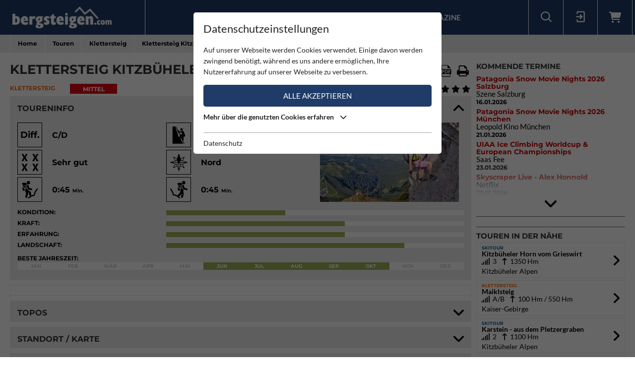

--- FILE ---
content_type: text/html; charset=utf-8
request_url: https://www.bergsteigen.com/touren/klettersteig/klettersteig-kitzbueheler-horn/
body_size: 23110
content:
<!DOCTYPE html>
<html class="no-js" lang="de">
<head>

<meta http-equiv="Content-Type" content="text/html; charset=utf-8">
<!-- 
	This website is powered by TYPO3 - inspiring people to share!
	TYPO3 is a free open source Content Management Framework initially created by Kasper Skaarhoj and licensed under GNU/GPL.
	TYPO3 is copyright 1998-2026 of Kasper Skaarhoj. Extensions are copyright of their respective owners.
	Information and contribution at https://typo3.org/
-->



<title>Bergsteigen.com</title>
<meta name="generator" content="TYPO3 CMS" />
<meta name="viewport" content="initial-scale=1.0, maximum-scale=1.0, user-scalable=0" />
<meta name="robots" content="INDEX,FOLLOW" />

<link rel="stylesheet" type="text/css" href="/fileadmin/templates/css/leaflet/1.5.1/leaflet.css" >
<link rel="stylesheet" type="text/css" href="/fileadmin/templates/js/leaflet/leaflet.markercluster.css" >
<link rel="stylesheet" type="text/css" href="/fileadmin/templates/css/Control.FullScreen.css" >
<link rel="stylesheet" href="/typo3temp/assets/compressed/merged-68999270c93d2467ea0ffb52669f5bbc-1fab8b2b92c4cdcfdfc99d47954d262c.css" media="all">




<script src="/typo3temp/assets/compressed/merged-e348a4144a44c51895297d6a2e89442f-fb9077ee062eca9f2ed5f79152a157c7.js" type="text/javascript"></script>
<script type="text/javascript" src="/fileadmin/templates/js/leaflet/1.5.1/leaflet.js"></script>


<script id="om-cookie-consent" type="application/json">{"group-1":{"gtm":"essential"},"group-2":{"gtm":"marketing","cookie-2":{"header":["<!-- Google tag (gtag.js) -->\r\n<script async src=\"https:\/\/www.googletagmanager.com\/gtag\/js?id=G-PJK1RJXRN5\"><\/script>\r\n<script>\r\n  window.dataLayer = window.dataLayer || [];\r\n  function gtag(){dataLayer.push(arguments);}\r\n  gtag('js', new Date());\r\n\r\n  gtag('config', 'G-PJK1RJXRN5');\r\n<\/script>\r\n \r\n    \r\n    <!-- Revive - Ad Server - advertising-->\r\n    <script async src=\"\/\/ads.bergsteigen.com\/www\/delivery\/asyncjs.php\"><\/script>"]}}}</script>
    
    <link rel="apple-touch-icon" sizes="180x180" href="/favicons/apple-touch-icon.png?v=5AepkPPloP">
    <link rel="icon" type="image/png" sizes="32x32" href="/favicons/favicon-32x32.png?v=5AepkPPloP">
    <link rel="icon" type="image/png" sizes="192x192" href="/favicons/android-chrome-192x192.png?v=5AepkPPloP">
    <link rel="icon" type="image/png" sizes="16x16" href="/favicons/favicon-16x16.png?v=5AepkPPloP">
    <link rel="manifest" href="/favicons/site.webmanifest?v=5AepkPPloP">
    <link rel="mask-icon" href="/favicons/safari-pinned-tab.svg?v=5AepkPPloP" color="#1f3c68">
    <link rel="shortcut icon" href="/favicons/favicon.ico?v=5AepkPPloP">
    <meta name="msapplication-TileColor" content="#1f3c68">
    <meta name="msapplication-TileImage" content="/favicons/mstile-144x144.png?v=5AepkPPloP">
    <meta name="msapplication-config" content="/favicons/browserconfig.xml?v=5AepkPPloP">
    <meta name="theme-color" content="#1f3c68">

      <!--[if lt IE 9]>
        <script src="https://oss.maxcdn.com/libs/html5shiv/3.7.0/html5shiv.js"></script>
        <script src="https://oss.maxcdn.com/libs/respond.js/1.4.2/respond.min.js"></script>
      <![endif]--><script type="text/javascript">var tx_kiwiaccordion_exclusive = 0;var tx_kiwiaccordion_effect = "slide";</script>
<title>Klettersteig Kitzbüheler Horn | Bergsteigen.com</title>
<meta name="description" content="Klettersteig in Österreich / Tirol / Kitzbüheler Alpen | Die perfekt in die Natur gelegte Ferrata hat sch&amp;ouml;ne Vertikalpassagen und steile, luftige Querungen -&amp;hellip;"/>
<link rel="canonical" href="https://www.bergsteigen.com/touren/klettersteig/klettersteig-kitzbueheler-horn/" />
<meta property="og:site_name" content="Bergsteigen.com"/>
<meta property="og:locale" content="de_DE"/>
<meta property="og:title" content="Klettersteig Kitzbüheler Horn | Bergsteigen.com"/>
<meta property="og:description" content="Klettersteig in Österreich / Tirol / Kitzbüheler Alpen | Die perfekt in die Natur gelegte Ferrata hat sch&amp;ouml;ne Vertikalpassagen und steile, luftige Querungen -&amp;hellip;"/>
<meta property="og:image" content="/fileadmin/userdaten/tour/bilder/13535/kitzbuehelerhorn1.jpg"/>
<meta property="og:url" content="https://www.bergsteigen.com/touren/klettersteig/klettersteig-kitzbueheler-horn/"/>
<meta property="og:type" content="website"/>
<meta property="twitter:card" content="summary" />
<meta property="twitter:title" content="Klettersteig Kitzbüheler Horn | Bergsteigen.com"/>
<meta property="twitter:description" content="Klettersteig in Österreich / Tirol / Kitzbüheler Alpen | Die perfekt in die Natur gelegte Ferrata hat sch&amp;ouml;ne Vertikalpassagen und steile, luftige Querungen -&amp;hellip;"/>
<meta property="twitter:image" content="/fileadmin/userdaten/tour/bilder/13535/kitzbuehelerhorn1.jpg"/>
</head>
<body>
<div id="outdated"></div>
<div class='wrapAll'>
	
	<div id='naviWrap' class='bgBlue'>
		<div class="naviInnerwrap innerframe flexContainer">    
		    <div id='logo'><a href="/"><img src="/fileadmin/templates/images/logo-bergsteigen.png" title="bergsteigen.com" alt="bergsteigen.com Logo" width="404" height="90"></a></div>
		    <div id='mainNavi'><ul class="nav navbar-nav flexContainer"><li class="dropdown"><a href="/news/neuigkeiten/" title="News" class="dropdown-toggle" data-toggle="dropdown">News</a><ul class="dropdown-menu"><li><a href="/news/neuigkeiten/" title="Neuigkeiten" class="linkUid-59">Neuigkeiten</a></li><li><a href="/news/expeditionen/" title="Expeditionen" class="linkUid-154">Expeditionen</a></li><li><a href="/news/videos/" title="Videos" class="linkUid-156">Videos</a></li></ul></li><li><a href="/produkte/" title="Produkte">Produkte</a></li><li class="dropdown active"><a href="/touren/" title="Touren" class="dropdown-toggle" data-toggle="dropdown">Touren</a><ul class="dropdown-menu"><li><a href="/touren/klettern/" title="Klettern" class="linkUid-134">Klettern</a></li><li class="active"><a href="/touren/klettersteig/" title="Klettersteig" class="linkUid-135">Klettersteig</a></li><li><a href="/touren/klettergarten/" title="Klettergarten" class="linkUid-136">Klettergarten</a></li><li><a href="/touren/hochtour/" title="Hochtour" class="linkUid-137">Hochtour</a></li><li><a href="/touren/eisklettern/" title="Eisklettern" class="linkUid-138">Eisklettern</a></li><li><a href="/touren/skitour/" title="Skitour" class="linkUid-140">Skitour</a></li></ul></li><li class="dropdown"><a href="/service/" title="Service" class="dropdown-toggle" data-toggle="dropdown">Service</a><ul class="dropdown-menu"><li><a href="/service/termine/" title="Termine" class="linkUid-186">Termine</a></li><li><a href="/service/huetten/" title="Hütten" class="linkUid-107">Hütten</a></li><li><a href="/service/wetter/" title="Wetter" class="linkUid-108">Wetter</a></li></ul></li><li><a href="/shop/" title="Shop">Shop</a></li><li class="dropdown"><a href="/magazine/" title="Magazine" class="dropdown-toggle" data-toggle="dropdown">Magazine</a><ul class="dropdown-menu"><li><a href="/magazine/naturfreund/" title="Naturfreund" class="linkUid-142">Naturfreund</a></li></ul></li></ul></div>
		    <div id='infoNavi' class="flexContainer">   <div id="search">
     <div id="btnSearch" class="flexContainer openContentContainer" data-tip="Suche"><i class="flaticon-search"></i></div>
     <div id="searchContent" class="contentContainer">
        <div class="searchField clearfix">
           <form class=""  method="get" name="webx_bergsteigen_search" action="/suche/" autocomplete="off">
              <span style="position: absolute !important; margin: 0 0 0 -99999px !important;"><label>Don't fill this field!<input tabindex="-1" aria-hidden="true" type="text" name="" value="" /></label></span><input type="text" class="searchField" placeholder="Suche Touren, Hütten, Produkte..." id="searchInput" name="s"><button type="submit" class="searchFieldSubmit"><i class="flaticon-search"></i></button>
              <input type="hidden" class="searchField" placeholder="" id="catInput" name="topics" value="tour|region|mountain">             
           </form>
        </div>
     </div>
   </div><div id="login">
     <div id="btnLogin" class="flexContainer openContentContainer" data-tip="Login"><i class="flaticon-login"></i></div>
     <div id="loginContent" class="contentContainer">
      <div class="searchField clearfix">
	<div id="c648" class="lib-show-Tour frame frame-default frame-type-felogin_login frame-layout-0">
<div class="tx-felogin-pi1">
    
    
    
    
            <form target="_top" action="/touren/klettersteig/?tx_felogin_login%5Baction%5D=login&amp;tx_felogin_login%5Bcontroller%5D=Login&amp;cHash=e42cba3ed58d692794f77c193349a2b5" method="post">
<div>
<span style="position: absolute !important; margin: 0 0 0 -99999px !important;"><label>Don't fill this field!<input tabindex="-1" aria-hidden="true" type="text" name="" value="" /></label></span><input type="hidden" name="__referrer[@extension]" value="Felogin" />
<input type="hidden" name="__referrer[@controller]" value="Login" />
<input type="hidden" name="__referrer[@action]" value="login" />
<input type="hidden" name="__referrer[arguments]" value="YTowOnt9690e2e2845f2b061373414fc308a11bfa8fa6472" />
<input type="hidden" name="__referrer[@request]" value="{&quot;@extension&quot;:&quot;Felogin&quot;,&quot;@controller&quot;:&quot;Login&quot;,&quot;@action&quot;:&quot;login&quot;}d29ca3e5351915fe2dea2f7ad599f4cc9ced9b6e" />
<input type="hidden" name="__trustedProperties" value="{&quot;user&quot;:1,&quot;pass&quot;:1,&quot;permalogin&quot;:1,&quot;submit&quot;:1,&quot;logintype&quot;:1,&quot;pid&quot;:1}3515b9b8f1b53453df3d5df944a51eb41cbf6aa9" />
</div>

                
    <fieldset>
        
        <div>
            <label>
                E-Mailadresse
                <input autocomplete="username" type="text" name="user" required="required" />
            </label>
        </div>
        <div>
            <label>
                Passwort:
                <input required="required" autocomplete="current-password" type="password" name="pass" value="" />
            </label>
        </div>

        <div class="login-minitext">
            Sollten Sie bereits ein Konto für unsere App haben, können Sie sich mit diesen Daten auch hier anmelden.
        </div>

        
            <div class="fieldwrap permaloginWrap">
                <label for="permalogin">
                    Angemeldet bleiben:
                    
                            <input disabled="disabled" type="hidden" name="permalogin" value="0" />
                            <input type="hidden" name="permalogin" value="" /><input id="permalogin" type="checkbox" name="permalogin" value="1" checked="checked" />
                        
                </label>
            </div>
        

        <div style="margin-top: 10px">
            <input type="submit" value="Anmelden" name="submit" />
        </div>

        <div class="felogin-hidden">
            <input type="hidden" name="logintype" value="login" />
            <input type="hidden" name="pid" value="24@d4b44d5efe7984702ce2cd25712626f01f7af203" />
            
            
            
            
        </div>
    </fieldset>

            </form>
        

    
</div>


</div>

	<div id="c650" class="lib-show-Tour frame frame-default frame-type-text frame-layout-0"><p><a href="/user/anmeldung/?tx_felogin_pi1%5Bforgot%5D=1&amp;cHash=27fbe540932545f44ff8385d70090ec4">Passwort vergessen ?</a><a href="/user/registrierung/">Registrieren</a></p></div>
</div>
     </div>
    </div>
	<a id="c929"></a>



        <a href="/warenkorb/" id="btnShoppingCart" class="flexContainer openContentContainer"  data-tip="Warenkorb">
            <i class="fa fa-shopping-cart"></i>
            <span class="cart-preview-count d-none"></span>
        </a>



</div>
		    <div id='mobileNaviTriggerWrap'><a href='#mobileNaviTrigger' id='hamburger'><span></span></a></div>
		</div>
	</div>
	
	<div id='header'></div>
	<div id='clickpathTop' class="bgGrey">
		<div class="innerframe noPadding">
			<ul itemscope itemtype="https://schema.org/BreadcrumbList" id="clickpath" class="nav navbar-nav clearfix"><li class="dropdown" itemprop="itemListElement" itemscope itemtype="https://schema.org/ListItem"><a href="/" title="Bergsteigen.com" class="dropdown-toggle" data-toggle="dropdown" itemprop="item"><span itemprop="name">Home</span></a><ul class="dropdown-menu"><li><a href="/news/neuigkeiten/" title="News">News</a></li><li><a href="/produkte/" title="Produkte">Produkte</a></li><li class="active"><a href="/touren/" title="Touren">Touren</a></li><li><a href="/service/" title="Service">Service</a></li><li><a href="/shop/" title="Shop">Shop</a></li><li><a href="/magazine/" title="Magazine">Magazine</a></li></ul></li><li class="dropdown" itemprop="itemListElement" itemscope itemtype="https://schema.org/ListItem"><a href="/touren/" title="Touren" class="dropdown-toggle" data-toggle="dropdown" itemprop="item"><span itemprop="name">Touren</span></a><ul class="dropdown-menu"><li><a href="/touren/klettern/" title="Klettern">Klettern</a></li><li class="active"><a href="/touren/klettersteig/" title="Klettersteig">Klettersteig</a></li><li><a href="/touren/klettergarten/" title="Klettergarten">Klettergarten</a></li><li><a href="/touren/hochtour/" title="Hochtour">Hochtour</a></li><li><a href="/touren/eisklettern/" title="Eisklettern">Eisklettern</a></li><li><a href="/touren/skitour/" title="Skitour">Skitour</a></li></ul></li><li class="current" itemprop="itemListElement" itemscope itemtype="https://schema.org/ListItem"><a href="/touren/klettersteig/" title="Klettersteig" itemprop="item"><span itemprop="name">Klettersteig</span></a></li><li class="active" itemprop="itemListElement" itemscope itemtype="https://schema.org/ListItem"><span itemprop="name">Klettersteig Kitzbüheler Horn</span></ul>
		</div>
	</div>
	<div id='main' class="flexContainer950 innerframe">
		<div id="content" class="outerframe fixWidth">
	
<div class="tx-webx-bergsteigen">
	
	
			
		
	<div class="flashMessages-tour-detail">
		<div class="flashMessages">
			
		</div>
	</div>

<input id="tourId" type="hidden" name="tourId" value="13535" />
<div class="paddingVertical">
	<header class="tourHeader flexContainer justifySpace alignStart">
	    <h1>Klettersteig Kitzbüheler Horn</h1>

	    
	    	
	    		<!-- Download Center / Tools -->
	    		
				<div class="flexContainer toolContainer">
					<div class="buttonItem shareContainer">
						<button class="btnHeaderIcon openNext" data-tip="Tour mit Freunden teilen"><i class="fa fa-share"></i></button>
						<div class="share"></div>
					</div>

					<div class="buttonItem favouriteContainer" date-tip="Du musst dich anmelden um diese Tour als Favorit speichern zu können.">
						
								<i class="fa fa-heart btnHeaderIcon"></i>
							
					</div>
					
					
						<div class="buttonItem">
							<a href="/fileadmin/userdaten/import/tracks/gpx/klettersteig_kitzbueheler_horn_track.gpx" data-tip="Download Track / GPX" download class="restriction-controls btnHeaderIcon" title="Download Track / GPX"  rel="nofollow">
								<i class="flaticon-route"></i>
							</a>
						</div>
					
					<div class="buttonItem">
						<a data-tip="Download PDF" class="btnHeaderIcon btnSwalPDF" title="Download PDF" rel="nofollow" target="_blank" href="/touren/pdf/klettersteig-kitzbueheler-horn/">
							<i class="flaticon-pdf"></i>
						</a>
					</div>
					<div class="buttonItem hideMobile">
						<a rel="nofollow" data-tip="Tour Drucken" class="btnHeaderIcon btnSwalPDF" title="Download PDF" target="_blank" href="/touren/pdf/klettersteig-kitzbueheler-horn/">
							<i class="flaticon-print"></i>
						</a>
						
						<iframe name="pfdTour" id="pdfTour" src="#" width="0" height="0" frameborder="0" style="display: none;" sandbox></iframe>
					</div>
				</div>
					
	    	
	    
    </header>
	
   <div class="shortInfoWrap flexContainer justifySpace">
		<div class="itemInfo colorTx_WebxBergsteigen_Ferrata">Klettersteig</div>
		<div class="categoryWrap">
			
		    <div class="categoryValue categoryValue-2">
		    	Mittel
		   	</div>
		</div>
		<div class="ratingWrap flexContainer">
			
				
				<span id="voteCount">(4)</span>
				<div class="ratingContainer">
					<div class="showRating showRating-95" data-tip="Du musst dich anmelden um diese Tour bewerten zu können">
						<i class="fa fa-star star-1"></i><i class="fa fa-star star-2"></i><i class="fa fa-star star-3"></i><i class="fa fa-star star-4"><i class="fa fa-star-half"></i></i><i class="fa fa-star star-5"><i class="fa fa-star-half"></i></i>
					</div>
					
				</div>
	   		
		</div>
	</div>
	
    <div class="ka-panel accordionOpen">
    	<header class="ka-handler"><h2>Toureninfo</h2></header>
    	<div>
    		<div class="mainInfoContainer ">
    			<div class="mainInfoContainerTour flexContainer768">
    				<div class="col2item-1 outerframe">

						
								<div style="cursor:pointer;" onclick="document.getElementById('imageUid71290').click(); return false;" >
									<img alt="Tolles Panorama in der Mite des Klettersteiges." src="/fileadmin/_processed_/6/d/csm_kitzbuehelerhorn1_5a4a8ae56c.jpg" width="280" height="160">
								</div>
							
    				</div>
    				<div class="col2item-3 outerframe hasSidebar">
    					



	<div class="iconInfoContainer itemWrap flexContainer480">
		
		
		<!-- Schwierigkeit -->
		    <div class="iconInfoWrap flexContainer" data-tip="Schwierigkeit">
		    	<div class="iconInfoIcon"><span class="iconText">Diff.</span></div>
		    	<div class="iconInfo">
		    		<span class="iconInfoLabel">Schwierigkeit</span>
		    		<span class="iconInfoValue">
		    			C/D
		    			
		    					    			
		    		</span>
		    	</div>
		    </div>
		
		
		
		<!-- Kletterlänge / -zeit -->
		    <div class="iconInfoWrap flexContainer" data-tip="Steighöhe / Gesamthöhe" data-tip-more="Kletterzeit / Gesamtzeit">
		    	<div class="iconInfoIcon"><img src="/fileadmin/templates/images/icons/climbing.svg" alt="Kletterlänge / Gesamthöhe / Kletterzeit / Gesamtzeit" /></div>
		    	<div class="iconInfo">
		    		<span class="iconInfoLabel">Kletterlänge / Gesamthöhe / Kletterzeit / Gesamtzeit</span>
		    		<span class="iconInfoValue">
		    			150 <small>Hm</small>
		    				&nbsp;/&nbsp;
		    			430 <small>Hm</small>
		    			
		    			<br/>
		    			
		    				1:00 <small>Std.</small>
		    			
		    				&nbsp;/&nbsp;
		    			
		    				2:30 <small>Std.</small>
		    			
		    		</span>
		    	</div>
		    </div>
		
		
		
		<!-- Absicherung -->
		<div class="iconInfoWrap flexContainer" data-tip="Absicherung">
			<div class="iconInfoIcon"><img src="/fileadmin/templates/images/icons/safeguard-4.svg" alt="Absicherung" /></div>
			<div class="iconInfo">
				<span class="iconInfoLabel">Absicherung</span>
				<span class="iconInfoValue">Sehr gut</span>
			</div>
		</div>
   		
		
		<!-- Ausrichtung -->
		
		    <div class="iconInfoWrap flexContainer" data-tip="Ausrichtung">
		    	<div class="iconInfoIcon">
		    		<div class="orientationIcon">
			    		<img src="/fileadmin/templates/images/icons/navigation.svg" alt="Ausrichtung" />
			    		
			    			<img src="/fileadmin/templates/images/icons/orientation-1.png" alt="Nord" width="100" height="100">
			    		
		    		</div>
		    	</div>
		    	<div class="iconInfo">
		    		<span class="iconInfoLabel">Ausrichtung</span>
		    		<span class="iconInfoValue">Nord</span>
		    	</div>
		    </div>
		
		
		
		<!-- Zustieg Zeit -->
		    <div class="iconInfoWrap flexContainer" data-tip="Zustiegszeit">
		    	<div class="iconInfoIcon"><img src="/fileadmin/templates/images/icons/ascent-hike-2.svg" alt="Zustiegszeit" /></div>
		    	<div class="iconInfo">
		    		<span class="iconInfoLabel">Zustiegszeit</span>
		    		<span class="iconInfoValue">
		    			0:45 <small>Min.</small>
		    		</span>
		    	</div>
		    </div>
		
		
		
		<!-- Abstieg Zeit -->
		    <div class="iconInfoWrap flexContainer" data-tip="Abstiegzeit">
		    	<div class="iconInfoIcon"><img src="/fileadmin/templates/images/icons/decent-hike-2.svg" alt="Abstiegzeit" /></div>
		    	<div class="iconInfo">
		    		<span class="iconInfoLabel">Abstiegzeit</span>
		    		<span class="iconInfoValue">
		    			0:45 <small>Min.</small>
		    		</span>
		    	</div>
		    </div>
		

		
		
		
		
   		
	</div>

    				</div>
		    	</div>
		    	<div class="scalaInfoContainer itemWrap">
		    		
						<div class="scalaItem">
		    				<div class="itemLabel">Kondition:</div>
		    				<div class="itemValue"><div class="size-2 bgGreen"></div></div>
		    			</div>
					
					
						<div class="scalaItem">
		    				<div class="itemLabel">Kraft:</div>
		    				<div class="itemValue"><div class="size-3 bgGreen"></div></div>
		    			</div>
					
					
						<div class="scalaItem">
		    				<div class="itemLabel">Erfahrung:</div>
		    				<div class="itemValue"><div class="size-3 bgGreen"></div></div>
		    			</div>
					
					
						<div class="scalaItem">
		    				<div class="itemLabel">Landschaft:</div>
		    				<div class="itemValue"><div class="size-4 bgGreen"></div></div>
		    			</div>
					
					
					<!-- Extra Info pro Kategorie -->
					   		
   	

					
					
						<!-- Jahreszeit - Monatsansicht -->
						<div class="scalaItem fullWidth">
		    				<div class="itemLabel">Beste Jahreszeit:</div>
		    				<div class="itemValue seasonScale flexContainer">
		    					
		    						<div class="seasonYear ">
		    							Jan
		    						</div>
		    					
		    						<div class="seasonYear ">
		    							Feb
		    						</div>
		    					
		    						<div class="seasonYear ">
		    							Mär
		    						</div>
		    					
		    						<div class="seasonYear ">
		    							Apr
		    						</div>
		    					
		    						<div class="seasonYear ">
		    							Mai
		    						</div>
		    					
		    						<div class="seasonYear bgGreen">
		    							Jun
		    						</div>
		    					
		    						<div class="seasonYear bgGreen">
		    							Jul
		    						</div>
		    					
		    						<div class="seasonYear bgGreen">
		    							Aug
		    						</div>
		    					
		    						<div class="seasonYear bgGreen">
		    							Sep
		    						</div>
		    					
		    						<div class="seasonYear bgGreen">
		    							Okt
		    						</div>
		    					
		    						<div class="seasonYear ">
		    							Nov
		    						</div>
		    					
		    						<div class="seasonYear ">
		    							Dec
		    						</div>
		    					
		    				</div>
		    			</div>
		    		
					
		    		
		    		
		    		
		    		
		    	</div>
		    </div>
    	</div>
    </div>
	
	<!-- WERBUNG -->
    <div class="advertisingContainer paddingBottom">
		<div class="flexContainer justifyCenter">
			<!-- Revive Adserver Asynchronous JS Tag - Generated with Revive Adserver v4.1.4 --  Global - Super Banner - 728x90  -->
			<ins data-revive-zoneid="3" data-revive-id="17a73e45327b9ff0162730f27786519b"></ins>
		</div>
	</div>


	
		<div class="ka-panel topo accordionClose">
		    <header class="ka-handler"><h2 class="">Topos</h2></header>
		    <div>
		    	<div class="buttonContainer flexContainer480 justifySpace">
					
						
						<div class="buttonItem">
							<a href="/fileadmin/userdaten/import/topos/kletterstegi_kitzbueheler_horn_topo_0.jpg" data-restrictionclass="topo" class="restriction-controls-show btnMore btnImage" target="_blank" title="Topo Klettersteig Kitzbüheler Horn">
								Topo <!--Topo Klettersteig Kitzbüheler Horn--> jpg
							</a>
						</div>
						
					
						
						<div class="buttonItem">
							<a href="/fileadmin/userdaten/import/topos/kletterstegi_kitzbueheler_horn_topo_0.pdf" data-restrictionclass="topo" class="restriction-controls-show btnMore btnPdf" target="_blank" title="Topo Klettersteig Kitzbüheler Horn">
								Topo <!--Topo Klettersteig Kitzbüheler Horn--> pdf
							</a>
						</div>
						
					
				</div>
		    </div>
		</div>
	
	
	
	
	
		<div class="ka-panel accordionClose accordionNoPadding">
			<header class="loadMap ka-handler"><h2 class="">Standort / Karte</h2></header>
			<div>
				<div class="mapContainer">
					
<script>
locations["tour"] = [{"uid":106916,"title":"Einstieg (ungef\u00e4hr)","type":1,"lat":47.4779,"lng":12.4299},{"uid":106915,"title":"Bergstation Harschbichl","type":0,"lat":47.4842,"lng":12.4284},{"uid":109982,"title":"Parkplatz Talstation","type":2,"lat":47.5171,"lng":12.4262}];
mapStats["tour"] ={"ne":{"lng":12.4299,"lat":47.4779},"sw":{"lng":12.4299,"lat":47.4779},"center":{"lng":12.4299,"lat":47.4779},"count":1};
detailId = 13535;
</script>


<div id="mapholder" class="map-canvas leaflet" data-type="tour" data-action="show" style="height: 500px;"></div>

					<div class="mapLocateButton" title="Meine Position"><i></i></div>

					
						<!-- Höhenprofil -->
						<div class="elevation">
							<div class="elevationMeterWrap">
								<span class="step0"></span>
								<span class="step1"></span>
								<span class="step2"></span>
								<span class="step3"></span>
								<span class="step4"></span>
							</div>

							<?xml version="1.0" encoding="utf-8"?><svg width="3870.5600189154" height="428.5" id="elevationSvg" preserveAspectRatio="none" viewBox="0 0 3870.5600189154 428.5" xmlns="http://www.w3.org/2000/svg" xmlns:xlink="http://www.w3.org/1999/xlink"><line x1="0" y1="4" x2="3870.5600189154" y2="4" style="stroke: #ccc; stroke-width: 4" /><line x1="0" y1="111.125" x2="3870.5600189154" y2="111.125" style="stroke: #ccc; stroke-width: 4" /><line x1="0" y1="218.25" x2="3870.5600189154" y2="218.25" style="stroke: #ccc; stroke-width: 4" /><line x1="0" y1="325.375" x2="3870.5600189154" y2="325.375" style="stroke: #ccc; stroke-width: 4" /><polygon preserveAspectRatio="none" points="0,392.3 11.411932248791,394.1 23.084116833579,395.2 33.643161949882,397.4 45.522276427207,397.5 56.800051217228,401.8 68.559389336922,406.4 78.567485383161,405.8 92.771223404944,406.1 103.65387453068,406.8 113.97482591156,408.1 126.52690258086,408.6 139.31135953999,409.4 149.83923047438,412.8 160.73952018758,418.6 173.0493084809,422 184.76401602842,425.9 195.70436942033,427.2 206.01399068952,428.5 216.38842618631,426.2 227.57207430872,421.1 238.52286217305,418.6 249.30523660594,413 260.43793136699,411.7 273.1207280641,412.5 283.39313142251,409.2 294.86710577475,405.1 305.45153773705,402.1 315.54071588167,399.9 325.84546723596,395.9 337.38841303763,396.1 348.83992159098,394.5 360.2159478125,392.3 373.56258078656,388.6 383.80110470901,386.6 396.17569091878,384.2 409.25265539863,381.5 421.36886838752,388.2 433.45762331778,398.2 445.09435598276,402.8 456.78730894908,404.8 468.13216366231,406.9 478.77788416048,407.3 489.04956280148,393.8 500.01794707179,385.2 510.71514679841,381.6 521.24251835722,355.9 531.66284678263,353 543.01171275417,345.2 553.92803638184,343.1 564.93700170201,339.9 575.66504574607,334.2 586.70809676216,331.9 596.98931342937,328.9 608.12943837202,323.1 619.90187391365,321.9 631.39303460628,322 643.00500528876,319.3 654.40585173568,317.1 665.23782349974,315.8 675.4482753287,312.3 686.7826341898,313.5 697.54406956921,308.3 708.86883394246,306.6 719.63247697146,303.6 730.16712967676,300.4 740.76384727544,289.3 751.33023232585,287.1 762.34071075935,285.8 772.85519816572,284.9 783.9430948472,279.4 795.76561086191,279.1 807.16926181415,278 818.29340083445,276.5 829.93573067287,263.5 840.20746801363,257.9 842.04848226339,257.2 852.1516333364,247.9 862.57121639508,238.6 872.5957185822,240.6 883.07274519694,255.4 894.23376246886,255.1 904.56818744411,251.5 914.60767237592,257.2 926.44013225676,258.7 938.2522914171,263.5 948.61959159146,273.4 959.55551171342,272.8 970.48062950399,272 980.61167362879,273.5 992.24824204373,271.3 1003.7042627438,267.6 1014.3210895317,264.9 1024.7049874596,260.9 1035.6623838855,258.3 1046.9090796672,254.8 1057.4732820314,253.3 1068.1984159358,251.1 1079.6135587603,248.4 1091.3778551466,246.8 1101.4061803683,245.3 1151.7830886094,233 1163.6569334204,216.9 1174.146659537,217.1 1186.0417115035,216.9 1196.7708013564,216 1207.2779069785,217.8 1218.7746723693,216.4 1228.9110938471,216.7 1239.7437003488,212.1 1250.6314372122,208.4 1261.3970435824,203.1 1271.4971872613,203.1 1281.8557086922,204.3 1293.0693287407,201.8 1303.2713507927,205 1313.4155440474,202.1 1323.5746748553,199.9 1334.7488443243,200.1 1347.0705372255,196.6 1357.6242231868,196.4 1367.6883096799,190.5 1379.0558665993,188.1 1390.0838330343,185.1 1402.5737160102,181.4 1412.5941610045,176.9 1422.7621245991,170.2 1433.1117964453,162.1 1443.3198875296,155.6 1453.9619771544,150.3 1464.8412461792,146 1475.8697583454,141.4 1486.0580965312,140.8 1498.2107837409,123 1508.8601004408,107.7 1519.3949424445,101.5 1530.1893211027,91.7 1540.5736933968,82 1542.1359746629,66.2 1552.9110650239,61.2 1562.9345911009,52.9 1573.5847671745,41.2 1583.8841566685,37.7 1594.1497623373,33.8 1605.023762418,30.3 1615.0365224554,21.1 1625.9908113049,13.1 1636.3826461966,9.9000000000001 1647.1030413443,1.8 1659.1016203021,0 1669.4944621365,3 1681.6582327374,4.5 1693.7067663116,7.0999999999999 1703.9379875644,8.5 1716.6837697888,11.1 1727.4936130599,13.4 1738.6691659387,15.6 1753.3083632436,18.7 1764.6987977004,21.5 1774.8160631992,23.8 1787.237597392,25.9 1798.1308918817,28.9 1809.311744992,30.9 1819.376945652,33.3 1830.3291620371,37 1842.3891713904,39 1853.943468953,43 1864.0250000807,45.3 1874.5488084187,46.9 1885.8687691525,48.4 1895.8893133776,50.6 1907.4003130684,53.6 1919.1634791013,55.4 1930.2926549719,58.4 1942.7970907542,60.6 1953.6489753811,62.1 1963.7694580937,67.2 1977.7946559063,71.4 1990.3059870829,74.2 2003.229963876,75.4 2013.8418671578,78.3 2024.0337576374,81.1 2036.4566289069,83.4 2047.7421667255,83.7 2057.8987540577,85.5 2068.2429521105,88 2080.549619352,90.5 2094.991862393,92.4 2105.390672461,94.7 2116.4672338645,96 2127.71797529,97.2 2138.7752962404,98.9 2151.0052847686,100.6 2166.5924839382,103.3 2177.573448557,104.7 2187.6409057469,106.4 2198.947599991,105.9 2210.9995540069,108.1 2221.1551874706,108.7 2233.7769515482,108.7 2246.3204688177,109.2 2256.6716898464,107.4 2267.0872987955,104.2 2279.3927556401,102.4 2290.7556087728,99.3 2302.7246163408,99.2 2313.6800467595,99 2324.5110066682,96.6 2334.6098280554,98.9 2348.2775118184,104.5 2363.4024030462,106.4 2373.9478398029,107.2 2385.5418895509,102.9 2396.4481767872,98.1 2406.7167057794,95.5 2417.1431499288,98 2428.5535315008,112 2439.5162943508,115.1 2449.5512221848,117.7 2461.0981813674,119.6 2471.6681947415,119.3 2482.4976710628,117.5 2492.5657098872,132.1 2502.6907236895,137.3 2513.7876435315,141.1 2525.3577301992,146.6 2536.0674550587,147.6 2547.6967448467,149.9 2558.0737152257,152.2 2568.3139898142,152.8 2579.7953315421,153.9 2590.1214369678,157.8 2601.6976577084,160.3 2613.3654850439,163 2625.5467488927,166.6 2637.6157861924,169 2648.8347188864,175.3 2660.0673894396,175.8 2670.9504584185,177.4 2681.426497987,179.6 2693.3085281423,182.2 2703.5730875307,181.9 2714.9611347628,184 2725.2732440552,186.5 2735.8392552123,187.2 2747.2265012965,190 2758.3246563407,199.4 2769.6144345017,202.4 2779.9989696555,205 2790.9600892055,207.4 2801.0348232951,210 2812.7388561713,214.1 2824.0648803672,215.6 2835.4749421504,218.4 2846.460302235,221.3 2858.3761988801,224 2870.313398404,227.4 2880.3628044429,230.4 2892.7398575562,232.3 2904.7680506024,233.7 2915.7491640284,236.4 2926.9197641694,238.1 2938.741714495,242 2950.9177918885,245.2 2962.2429864962,247.2 2972.2737151957,248.7 2982.511662024,253.4 2995.5458344299,256.3 3007.1324596407,260.7 3019.324604217,260.4 3030.9725679439,261.2 3041.925460856,268.3 3052.286582861,272.4 3062.9351929112,276.2 3074.6017412373,279 3085.9807468632,283.5 3097.0581841607,286 3108.8614642385,287.2 3118.9380348051,297 3132.7403846939,298.9 3144.862501393,302.4 3157.5431419411,305.9 3169.4143408917,310.5 3181.8448083249,309.8 3192.2441160637,311.1 3203.4744046859,313.1 3215.8608859971,315.1 3226.3912784468,317.7 3236.7224274617,317.7 3249.522577203,320.7 3261.1918967848,329.5 3271.6612086381,333.8 3282.4773867483,337.8 3294.788327028,341.1 3305.6564597508,343.9 3317.9104616941,347.4 3329.68975338,350.5 3340.7338703999,352.6 3351.3829987187,360 3362.8894126341,362.3 3373.5606223817,364.4 3384.2508864631,367 3398.5718975089,367.3 3409.6446126129,369.9 3420.9938008642,371.5 3432.3221168477,372 3443.5547141872,372.8 3454.8584408,374 3469.0143589824,377.5 3481.3689471331,379.9 3492.7142427909,384.3 3503.8856446499,386.8 3515.8453852848,390 3527.7606203441,392.1 3540.9524085348,395.5 3553.0556126977,397.6 3568.1577458041,399.7 3582.3842750035,402.8 3593.1819819628,405.8 3604.8830455613,408.8 3615.6127334445,411.9 3625.962214437,415.9 3638.2879862757,420.7 3650.0561375992,421.7 3661.2065341603,419.2 3671.6298732885,415.5 3682.3643428231,409.7 3693.5008963249,405.2 3704.0192344404,404.3 3715.2153644592,403.8 3725.6948655081,402.8 3738.1664463086,401.8 3748.2286096738,400.8 3763.6457694988,400.3 3777.2798057123,399.8 3787.5422313477,398.9 3798.8788795649,397.9 3813.6955830734,396.9 3825.3823608939,395.9 3836.8335070343,395.8 3848.1754293813,395.4 3859.4684378716,393.1 3870.5600189154,390.9 3870.5600189154,428.5 0,428.5" style="fill: #1f3c68" /><line x1="0" y1="0" x2="0" y2="428.5" id="elevationMover" style="stroke: #fad; stroke-width: 7.7411200378307" /></svg>

							<div class="infoPanel">
								<span id="elevationPanel"></span>
								<span id="walkingPanel"></span>
							</div>

							<div class="distanceMeterWrap">
								<span class="step0"></span>
								<span class="step1"></span>
								<span class="step2"></span>
								<span class="step3"></span>
								<span class="step4"></span>
							</div>
						</div>
					
				</div>
				
					<div class="buttonItem frame-paddingHorizontal">
						<a href="/fileadmin/userdaten/import/tracks/gpx/klettersteig_kitzbueheler_horn_track.gpx" download class="restriction-controls btnMore btnTrack" title="Download Track / GPX"  rel="nofollow">
							Download Track / GPX
						</a>
					</div>
				
			</div>
		</div>
	
	
    <div class="ka-panel accordionOpen">
    	<header class="ka-handler"><h2 class="">Tourenbeschreibung</h2></header>
    	<div>
    		
    		
    		
				<div class="itemWrap">
	    			<div class="itemLabel">Regionen:</div>
	    			<div class="itemValue">
	    				
	
	<a href="/region/?tx_webxbergsteigen_bergsteigen%5Baction%5D=show&amp;tx_webxbergsteigen_bergsteigen%5Bcontroller%5D=Region&amp;tx_webxbergsteigen_bergsteigen%5Blevel_0%5D=2&amp;tx_webxbergsteigen_bergsteigen%5Bregion%5D=2&amp;cHash=994ef274939f3d654331ef441aae07a1">Österreich</a>
	
		
			
				&nbsp;<i class="fa fa-arrow-right"></i>
				
			
			
					<a href="/region/?tx_webxbergsteigen_bergsteigen%5Baction%5D=show&amp;tx_webxbergsteigen_bergsteigen%5Bcontroller%5D=Region&amp;tx_webxbergsteigen_bergsteigen%5Blevel_0%5D=2&amp;tx_webxbergsteigen_bergsteigen%5Blevel_1%5D=11&amp;tx_webxbergsteigen_bergsteigen%5Bregion%5D=11&amp;cHash=565fa854c4945fdba70b1c083bee8d06">Tirol</a>
				&nbsp;
		
		
	

	    			</div>
				</div>
			
    			
    		
				<div class="itemWrap">
	    			<div class="itemLabel">Gebirge:</div>
	    			<div class="itemValue">
	    				

							
									<a href="/gebirge-1/?tx_webxbergsteigen_bergsteigen%5Baction%5D=show&amp;tx_webxbergsteigen_bergsteigen%5Bcontroller%5D=Mountain&amp;tx_webxbergsteigen_bergsteigen%5Bmountain%5D=632&amp;cHash=5b4c692f20455f2d6a9b487a144cf2ad">Kitzbüheler Alpen</a>
								
	    				
	    			</div>
				</div>
			
			
			
				<div class="itemWrap">
	    			<div class="itemLabel">Berg:</div>
	    			<div class="itemValue">
	    				Kitzbüheler Horn
	    				
   							&nbsp;(1996 <small>m</small>)
   						
	    			</div>
				</div>
			
			
    		
				<div class="itemWrap">
    				<div class="itemLabel">Charakter:</div>
    				<div class="itemValue"><p>Die perfekt in die Natur gelegte Ferrata hat schöne Vertikalpassagen und steile, luftige Querungen - am Ende steigt man direkt beim riesigen Sendemast auf dem Gipfel aus. Der in alle Richtungen freistehende Gipfel ist der Aussichtsberg in den Kitzbüheler Alpen schlechthin - im Norden sieht man das Kaisergebirge und die Loferer Steinberge, im Süden die weißen Gipfel der gletscherbedeckten Dreitausender. Dank der Bergbahn hält sich der Zustieg in kurzem Rahmen. Auf dem Übungsklettersteig kann man sein Können noch mal kurz testen, bevor man dann an der Nordwand des Kitzbüheler Horn direkt zum Gipfel aufsteigt.</p>
</div>
    			</div>
			
			
			
				<div class="itemWrap">
    				<div class="itemLabel">Genaue Routenbeschreibung:</div>
    				<div class="itemValue"><p>Siehe Topo. Beim Zustiegsweg trifft man auf den Übungsklettersteig (schöne Runde, gut zum Aufwärmen). Auf dem Hauptklettersteig wechseln steile Vertikalpassagen mit schönen, leichten Gratstellen.</p>
</div>
    			</div>
			
			
			
			<!-- Kinderfreundlich -->
			   	<div class="itemWrap inlineValue">
			    	<div class="itemLabel">Kinderfreundlich:&nbsp;</div>
			    	<div class="itemValue"><p>Ja</p></div>
			    </div>
			
			
			
			
			
			
			
			<!-- Erhalter Klettersteige Klettergärten -->
				<div class="itemWrap">
    				<div class="itemLabel">Erhalter:</div>
    				<div class="itemValue"><p>Bergbahnen St. Johann und TVB.</p>
</div>
    			</div>
						
			
			
			
			
			
			
			
			
			
			
			<!-- Equipment -->
				<div class="itemWrap">
    				<div class="itemLabel">Ausrüstung:</div>
    				<div class="itemValue"><p>Komplette Klettersteigausrüstung und Helm</p>
</div>

					
							<script src="//code.bergsteigen.com/outtra-739.js?publisher_id=326&widget_id=2084" type="text/javascript" id="outtraproductwallwdgt3262084" data-publisherid="326" data-outtrapwwdgt="2084"></script>
						

    			</div>
			
			
			
			<!-- Bemerkung Versicherung -->
				<div class="itemWrap">
    				<div class="itemLabel">Bemerkung zu den Versicherungen:</div>
    				<div class="itemValue"><p>Gut mit Stahlseil und einigen Klammern versichert.</p>
</div>
    			</div>
			
			
			
			<!-- Bemerkung Schwierigkeit -->
				<div class="itemWrap">
    				<div class="itemLabel">Ergänzung zur Schwierigkeit:</div>
    				<div class="itemValue"><p>Wenige Stellen C/D, oft um C und leichter.</p>
</div>
    			</div>
			
			
			<!-- Extra Info pro Kategorie -->
			
			
			
			
			<!-- Zustieg zur Wand -->
				<div class="itemWrap">
    				<div class="itemLabel">Zustieg zur Wand:</div>
    				<div class="itemValue"><p>Vom Harschbichl ist der Klettersteig schon sehr gut zu sehen. Man folgt dem Wanderweg zum Kitzbüheler Horn, man erreicht nach ca. 15 Minuten den Übungsklettersteig, geht am Wanderweg etwas weiter und zweigt bei einer Bank links auf den Zustiegsweg (Wiesenhügel mit Wiesengrat) ab und folgt diesem zum Einstieg.</p>
</div>
    			</div>
			
			
			
			<!-- Höhe Einstieg -->
				<div class="itemWrap inlineValue">
    				<div class="itemLabel">Höhe Einstieg:&nbsp;</div>
    				<div class="itemValue"><p>1850 m</p></div>
    			</div>
			
			
			
			<!-- Abstieg -->
				<div class="itemWrap">
    				<div class="itemLabel">Abstieg:</div>
    				<div class="itemValue"><p>Vom Ausstieg hinunter zum Gipfelhaus, dort dann rechts weiter absteigen. Bei einem markanten Vorgipfel mit Kreuz beginnt der sog. Ludwig Scheiber-Steig, auf dem man genau beim Übungsklettersteig vorbei wieder zur Bergstation Harschbichl absteigt.</p>
</div>
    			</div>
			
			
			
			
			
			
			
			<!-- Bemerkungen -->
				<div class="itemWrap">
    				<div class="itemLabel">Bemerkungen:</div>
    				<div class="itemValue"><p>Bei Nässe ist der Klettersteig unangenehm. Im Frühsommer hält sich oft länger der Schnee. Alternativ kann man auch die Mautstraße bis aufs Kitzbüheler Horn hinauffahren und dann auf dem Ludwig Scheiber-Steig zum Einstieg absteigen. Bei dieser Wahl kann man sich jedoch kein Bild von den Verhältnissen (z.B. Schneelage etc. ...) machen. Von St. Johann kann man auch gut mit dem Mountainbike zur Bergstation Harschbichl fahren. Tipp: Wer den Übungsklettersteig leicht schafft, sollte auch auf dem Hauptklettersteig keine Probleme haben.</p>
</div>
    			</div>
			
			
			
			
			
				<div class="itemWrap inlineValue">
					<div class="itemLabel">Autor (Referenz):&nbsp;</div>
					<div class="itemValue">
						<p><a href="/users/Axel/"><span style="text-transform: capitalize;">Axel</span></a></p>
					</div>
				</div>
    		

			

    	</div>
    </div>
    
    
	    <div class="ka-panel accordionClose">
	    	<header class="ka-handler"><h2 class="">Ausgangspunkt / Anfahrt</h2></header>
	    	<div>
	    		
	    		
				<!-- Anreise -->
					<div class="itemWrap">
	    				<div class="itemLabel">Anreise / Zufahrt:</div>
	    				<div class="itemValue"><p>Von Wörgl bzw. Lofer nach St. Johann in Tirol. Südlich vom Ort (auf der Straße nach Kitzbühel) zweigt man links zu den Bergbahnen ab (beschildert). Bei der Talstation der Harschbichlbahn parken. Öffis: Mit dem Zug nach St. Johann und zu Fuß zur Talstation.</p>
</div>
	    			</div>
				
				
				
	    				<div class="itemWrap">
		    				<div class="itemLabel">
		    					Talort / Höhe:
		    				</div>
		    				<div class="itemValue">
		    					<p>
		    					St. Johann in Tirol
		    					&nbsp;-&nbsp;659 m
		    					</p>
		    				</div>
		    			</div>
	    			
				
				
	    				<div class="itemWrap">
		    				<div class="itemLabel">
		    					Ausgangspunkt / Höhe:
		    				</div>
		    				<div class="itemValue">
		    					<p>
		    					Bergstation Harschbichl
		    					&nbsp;-&nbsp;1604 m
		    					</p>
		    				</div>
		    			</div>
	    			
				
				
					<div class="buttonItem">
						<a href="https://www.google.com/maps/dir//47.5171,12.4262/@47.5171,12.4262,17z" target="_blank" class="btnMore btnPoint" title="Download Track / GPX">
							Anfahrtsplanung
						</a>
					</div>
				
				
	    	</div>
	    </div>
    
     
	
	    <div class="ka-panel accordionClose accordionNoPadding" >
	    	<header class="restriction-controls-show ka-handler" data-restrictiondalay="1" data-restrictionclass="overview"><h2 class="">Bilder (29)</h2></header>
	     	<div>
	     		<div class="imageSliderWrapper">
		     		<div class="imageSlider slickImageCount-29">
		    			
							
							<div class="imageItem">
								<a href="/fileadmin/_processed_/f/c/csm_klettersteig_kitzbueheler_uebersicht_a821c8e63e.jpg" class="lightbox" id="imageUid29908" title="Blick vom Wilden Kaiser zum Kitzbühlerhorn (Klettersteige Rot, Abstieg Gelb)
									, 
										Foto: Axel Jentzsch-Rabl" data-fancybox="fancybox[13535]" data-caption="Blick vom Wilden Kaiser zum Kitzbühlerhorn (Klettersteige Rot, Abstieg Gelb)
									, 
										Foto: Axel Jentzsch-Rabl">
									<img data-lazy="/fileadmin/_processed_/f/c/csm_klettersteig_kitzbueheler_uebersicht_c85162f253.jpg" alt="Blick vom Wilden Kaiser zum Kitzbühlerhorn (Klettersteige Rot, Abstieg Gelb)
									, 
										Foto: Axel Jentzsch-Rabl" width="920" height="500">
								</a>
								<p class="description overlay">Blick vom Wilden Kaiser zum Kitzbühlerhorn (Klettersteige Rot, Abstieg Gelb)
									, 
										Foto: Axel Jentzsch-Rabl</p>
							</div>
						
							
							<div class="imageItem">
								<a href="/fileadmin/_processed_/d/3/csm_kitzbueheler_horn_klettersteig_uebersicht_c7ac656653.jpg" class="lightbox" id="imageUid29891" title="Der Klettersteig Kitzbüheler Horn von der Bergstation Harschbichl aus gesehen.
									
										" data-fancybox="fancybox[13535]" data-caption="Der Klettersteig Kitzbüheler Horn von der Bergstation Harschbichl aus gesehen.
									
										">
									<img data-lazy="/fileadmin/_processed_/d/3/csm_kitzbueheler_horn_klettersteig_uebersicht_12beb83243.jpg" alt="Der Klettersteig Kitzbüheler Horn von der Bergstation Harschbichl aus gesehen.
									
										" width="920" height="500">
								</a>
								<p class="description overlay">Der Klettersteig Kitzbüheler Horn von der Bergstation Harschbichl aus gesehen.
									
										</p>
							</div>
						
							
							<div class="imageItem">
								<a href="/fileadmin/_processed_/2/a/csm_dsc04636_0_469b1a9e37.jpg" class="lightbox" id="imageUid29909" title="Übersicht Wand
									, 
										Foto: Günter Siegl" data-fancybox="fancybox[13535]" data-caption="Übersicht Wand
									, 
										Foto: Günter Siegl">
									<img data-lazy="/fileadmin/_processed_/2/a/csm_dsc04636_0_d9de820674.jpg" alt="Übersicht Wand
									, 
										Foto: Günter Siegl" width="800" height="500">
								</a>
								<p class="description overlay">Übersicht Wand
									, 
										Foto: Günter Siegl</p>
							</div>
						
							
							<div class="imageItem">
								<a href="/fileadmin/_processed_/6/d/csm_kitzbuehelerhorn1_fff88ac5da.jpg" class="lightbox" id="imageUid71290" title="Tolles Panorama in der Mite des Klettersteiges.
									
										" data-fancybox="fancybox[13535]" data-caption="Tolles Panorama in der Mite des Klettersteiges.
									
										">
									<img data-lazy="/fileadmin/_processed_/6/d/csm_kitzbuehelerhorn1_b6e97a277c.jpg" alt="Tolles Panorama in der Mite des Klettersteiges.
									
										" width="920" height="500">
								</a>
								<p class="description overlay">Tolles Panorama in der Mite des Klettersteiges.
									
										</p>
							</div>
						
							
							<div class="imageItem">
								<a href="/fileadmin/_processed_/d/b/csm_kitzbuehelerhorn2_f914ab96e0.jpg" class="lightbox" id="imageUid71291" title="Beim Ausstieg, im Hintergrund der Wilde Kaiser.
									
										" data-fancybox="fancybox[13535]" data-caption="Beim Ausstieg, im Hintergrund der Wilde Kaiser.
									
										">
									<img data-lazy="/fileadmin/_processed_/d/b/csm_kitzbuehelerhorn2_5cb7fa40d1.jpg" alt="Beim Ausstieg, im Hintergrund der Wilde Kaiser.
									
										" width="920" height="500">
								</a>
								<p class="description overlay">Beim Ausstieg, im Hintergrund der Wilde Kaiser.
									
										</p>
							</div>
						
							
							<div class="imageItem">
								<a href="/fileadmin/_processed_/d/2/csm_kitzbuehelerhorn3_3259938e1c.jpg" class="lightbox" id="imageUid71289" title="Auf dem Gipfelgrat.
									
										" data-fancybox="fancybox[13535]" data-caption="Auf dem Gipfelgrat.
									
										">
									<img data-lazy="/fileadmin/_processed_/d/2/csm_kitzbuehelerhorn3_ded0fb7649.jpg" alt="Auf dem Gipfelgrat.
									
										" width="920" height="500">
								</a>
								<p class="description overlay">Auf dem Gipfelgrat.
									
										</p>
							</div>
						
							
							<div class="imageItem">
								<a href="/fileadmin/_processed_/2/f/csm_kitzbueheler_horn_klettersteig1_384648b7c6.jpg" class="lightbox" id="imageUid29892" title="Der Beginn des Zustiegs bei der Bergstation Harschbichl.
									
										" data-fancybox="fancybox[13535]" data-caption="Der Beginn des Zustiegs bei der Bergstation Harschbichl.
									
										">
									<img data-lazy="/fileadmin/_processed_/2/f/csm_kitzbueheler_horn_klettersteig1_7f14fac885.jpg" alt="Der Beginn des Zustiegs bei der Bergstation Harschbichl.
									
										" width="920" height="500">
								</a>
								<p class="description overlay">Der Beginn des Zustiegs bei der Bergstation Harschbichl.
									
										</p>
							</div>
						
							
							<div class="imageItem">
								<a href="/fileadmin/_processed_/0/f/csm_kitzbueheler_horn_klettersteig2_2adffde88e.jpg" class="lightbox" id="imageUid29893" title="Auf der Höhe des Übungsklettersteiges - Blick in Richtung Wilder Kaiser
									
										" data-fancybox="fancybox[13535]" data-caption="Auf der Höhe des Übungsklettersteiges - Blick in Richtung Wilder Kaiser
									
										">
									<img data-lazy="/fileadmin/_processed_/0/f/csm_kitzbueheler_horn_klettersteig2_dd88d5a901.jpg" alt="Auf der Höhe des Übungsklettersteiges - Blick in Richtung Wilder Kaiser
									
										" width="920" height="500">
								</a>
								<p class="description overlay">Auf der Höhe des Übungsklettersteiges - Blick in Richtung Wilder Kaiser
									
										</p>
							</div>
						
							
							<div class="imageItem">
								<a href="/fileadmin/_processed_/8/3/csm_kitzbueheler_horn_klettersteig3_8cb07ec407.jpg" class="lightbox" id="imageUid29894" title="Beim Aufwärmen im Übungsklettersteig.
									
										" data-fancybox="fancybox[13535]" data-caption="Beim Aufwärmen im Übungsklettersteig.
									
										">
									<img data-lazy="/fileadmin/_processed_/8/3/csm_kitzbueheler_horn_klettersteig3_ae1f26788e.jpg" alt="Beim Aufwärmen im Übungsklettersteig.
									
										" width="920" height="500">
								</a>
								<p class="description overlay">Beim Aufwärmen im Übungsklettersteig.
									
										</p>
							</div>
						
							
							<div class="imageItem">
								<a href="/fileadmin/_processed_/0/f/csm_kitzbueheler_horn_klettersteig4_4048516006.jpg" class="lightbox" id="imageUid29895" title="Die Abkletterpassage beim Übungsklettersteig
									
										" data-fancybox="fancybox[13535]" data-caption="Die Abkletterpassage beim Übungsklettersteig
									
										">
									<img data-lazy="/fileadmin/_processed_/0/f/csm_kitzbueheler_horn_klettersteig4_48aeef0d39.jpg" alt="Die Abkletterpassage beim Übungsklettersteig
									
										" width="920" height="500">
								</a>
								<p class="description overlay">Die Abkletterpassage beim Übungsklettersteig
									
										</p>
							</div>
						
							
							<div class="imageItem">
								<a href="/fileadmin/_processed_/6/f/csm_kitzbueheler_horn_klettersteig4_1_c6afba971d.jpg" class="lightbox" id="imageUid29896" title="Beim Zustieg zum Hauptklettersteig.
									
										" data-fancybox="fancybox[13535]" data-caption="Beim Zustieg zum Hauptklettersteig.
									
										">
									<img data-lazy="/fileadmin/_processed_/6/f/csm_kitzbueheler_horn_klettersteig4_1_6b642d211f.jpg" alt="Beim Zustieg zum Hauptklettersteig.
									
										" width="920" height="500">
								</a>
								<p class="description overlay">Beim Zustieg zum Hauptklettersteig.
									
										</p>
							</div>
						
							
							<div class="imageItem">
								<a href="/fileadmin/_processed_/3/0/csm_kitzbueheler_horn_klettersteig5_a6003b7daf.jpg" class="lightbox" id="imageUid29897" title="Die ersten Meter im Klettersteig Kitzbüheler Horn.
									
										" data-fancybox="fancybox[13535]" data-caption="Die ersten Meter im Klettersteig Kitzbüheler Horn.
									
										">
									<img data-lazy="/fileadmin/_processed_/3/0/csm_kitzbueheler_horn_klettersteig5_84aab0ff4a.jpg" alt="Die ersten Meter im Klettersteig Kitzbüheler Horn.
									
										" width="920" height="500">
								</a>
								<p class="description overlay">Die ersten Meter im Klettersteig Kitzbüheler Horn.
									
										</p>
							</div>
						
							
							<div class="imageItem">
								<a href="/fileadmin/_processed_/c/5/csm_kitzbueheler_horn_klettersteig6_7740f1b97c.jpg" class="lightbox" id="imageUid29898" title="Die C-Passage am ersten Pfeiler.
									
										" data-fancybox="fancybox[13535]" data-caption="Die C-Passage am ersten Pfeiler.
									
										">
									<img data-lazy="/fileadmin/_processed_/c/5/csm_kitzbueheler_horn_klettersteig6_4b545218d9.jpg" alt="Die C-Passage am ersten Pfeiler.
									
										" width="920" height="500">
								</a>
								<p class="description overlay">Die C-Passage am ersten Pfeiler.
									
										</p>
							</div>
						
							
							<div class="imageItem">
								<a href="/fileadmin/_processed_/9/2/csm_kitzbueheler_horn_klettersteig7_d565795f6b.jpg" class="lightbox" id="imageUid29899" title="An der zweiten Steilstufe (B/C), recht anhaltend.
									
										" data-fancybox="fancybox[13535]" data-caption="An der zweiten Steilstufe (B/C), recht anhaltend.
									
										">
									<img data-lazy="/fileadmin/_processed_/9/2/csm_kitzbueheler_horn_klettersteig7_a53690842d.jpg" alt="An der zweiten Steilstufe (B/C), recht anhaltend.
									
										" width="920" height="500">
								</a>
								<p class="description overlay">An der zweiten Steilstufe (B/C), recht anhaltend.
									
										</p>
							</div>
						
							
							<div class="imageItem">
								<a href="/fileadmin/_processed_/b/0/csm_kitzbueheler_horn_klettersteig8_720f3397d7.jpg" class="lightbox" id="imageUid29900" title="Einstieg in die plattige Steilstufe im Mittelteil.
									
										" data-fancybox="fancybox[13535]" data-caption="Einstieg in die plattige Steilstufe im Mittelteil.
									
										">
									<img data-lazy="/fileadmin/_processed_/b/0/csm_kitzbueheler_horn_klettersteig8_0cfc7326d6.jpg" alt="Einstieg in die plattige Steilstufe im Mittelteil.
									
										" width="920" height="500">
								</a>
								<p class="description overlay">Einstieg in die plattige Steilstufe im Mittelteil.
									
										</p>
							</div>
						
							
							<div class="imageItem">
								<a href="/fileadmin/_processed_/3/0/csm_kitzbueheler_horn_klettersteig9_348798e889.jpg" class="lightbox" id="imageUid29901" title="
									
										" data-fancybox="fancybox[13535]" data-caption="
									
										">
									<img data-lazy="/fileadmin/_processed_/3/0/csm_kitzbueheler_horn_klettersteig9_1e0bc31971.jpg" alt="
									
										" width="920" height="500">
								</a>
								<p class="description overlay">
									
										</p>
							</div>
						
							
							<div class="imageItem">
								<a href="/fileadmin/_processed_/f/a/csm_kitzbueheler_horn_klettersteig10_8b842b3503.jpg" class="lightbox" id="imageUid29902" title="Auf dem Grat vor der letzten Steilstufe.
									
										" data-fancybox="fancybox[13535]" data-caption="Auf dem Grat vor der letzten Steilstufe.
									
										">
									<img data-lazy="/fileadmin/_processed_/f/a/csm_kitzbueheler_horn_klettersteig10_37c2e93c0d.jpg" alt="Auf dem Grat vor der letzten Steilstufe.
									
										" width="920" height="500">
								</a>
								<p class="description overlay">Auf dem Grat vor der letzten Steilstufe.
									
										</p>
							</div>
						
							
							<div class="imageItem">
								<a href="/fileadmin/_processed_/a/8/csm_kitzbueheler_horn_klettersteig11_06fce6ff22.jpg" class="lightbox" id="imageUid29903" title="Die letzte schwere Stelle des Klettersteiges.
									
										" data-fancybox="fancybox[13535]" data-caption="Die letzte schwere Stelle des Klettersteiges.
									
										">
									<img data-lazy="/fileadmin/_processed_/a/8/csm_kitzbueheler_horn_klettersteig11_c8b7e0325b.jpg" alt="Die letzte schwere Stelle des Klettersteiges.
									
										" width="920" height="500">
								</a>
								<p class="description overlay">Die letzte schwere Stelle des Klettersteiges.
									
										</p>
							</div>
						
							
							<div class="imageItem">
								<a href="/fileadmin/_processed_/8/1/csm_kitzbueheler_horn_klettersteig12_8ff65f24e5.jpg" class="lightbox" id="imageUid29904" title="Das Panorama kurz vor dem Ausstieg.
									
										" data-fancybox="fancybox[13535]" data-caption="Das Panorama kurz vor dem Ausstieg.
									
										">
									<img data-lazy="/fileadmin/_processed_/8/1/csm_kitzbueheler_horn_klettersteig12_63e11c8819.jpg" alt="Das Panorama kurz vor dem Ausstieg.
									
										" width="920" height="500">
								</a>
								<p class="description overlay">Das Panorama kurz vor dem Ausstieg.
									
										</p>
							</div>
						
							
							<div class="imageItem">
								<a href="/fileadmin/_processed_/6/9/csm_kitzbueheler_horn_klettersteig13_9590dede90.jpg" class="lightbox" id="imageUid29905" title="Das Ende des Klettersteiges, direkt beim großen Sender auf dem Gipfel.
									
										" data-fancybox="fancybox[13535]" data-caption="Das Ende des Klettersteiges, direkt beim großen Sender auf dem Gipfel.
									
										">
									<img data-lazy="/fileadmin/_processed_/6/9/csm_kitzbueheler_horn_klettersteig13_dd553081db.jpg" alt="Das Ende des Klettersteiges, direkt beim großen Sender auf dem Gipfel.
									
										" width="920" height="500">
								</a>
								<p class="description overlay">Das Ende des Klettersteiges, direkt beim großen Sender auf dem Gipfel.
									
										</p>
							</div>
						
							
							<div class="imageItem">
								<a href="/fileadmin/_processed_/5/d/csm_kitzbueheler_horn_klettersteig14_a2f83799db.jpg" class="lightbox" id="imageUid29906" title="Beim Abstieg auf der Südseite.
									
										" data-fancybox="fancybox[13535]" data-caption="Beim Abstieg auf der Südseite.
									
										">
									<img data-lazy="/fileadmin/_processed_/5/d/csm_kitzbueheler_horn_klettersteig14_24c7be09b7.jpg" alt="Beim Abstieg auf der Südseite.
									
										" width="920" height="500">
								</a>
								<p class="description overlay">Beim Abstieg auf der Südseite.
									
										</p>
							</div>
						
							
							<div class="imageItem">
								<a href="/fileadmin/_processed_/5/1/csm_kitzbueheler_horn_klettersteig15_dc47a4c8f9.jpg" class="lightbox" id="imageUid29907" title="Bei diesem Kreuz zweigt man auf den  Ludwig Scheiber Steig ab (Abstiegsweg).
									
										" data-fancybox="fancybox[13535]" data-caption="Bei diesem Kreuz zweigt man auf den  Ludwig Scheiber Steig ab (Abstiegsweg).
									
										">
									<img data-lazy="/fileadmin/_processed_/5/1/csm_kitzbueheler_horn_klettersteig15_680dcb2645.jpg" alt="Bei diesem Kreuz zweigt man auf den  Ludwig Scheiber Steig ab (Abstiegsweg).
									
										" width="920" height="500">
								</a>
								<p class="description overlay">Bei diesem Kreuz zweigt man auf den  Ludwig Scheiber Steig ab (Abstiegsweg).
									
										</p>
							</div>
						
							
							<div class="imageItem">
								<a href="/fileadmin/_processed_/c/0/csm_dsc04647_0_d9600fc2e6.jpg" class="lightbox" id="imageUid29910" title="Nach dem Einstieg 
									, 
										Foto: Günter Siegl" data-fancybox="fancybox[13535]" data-caption="Nach dem Einstieg 
									, 
										Foto: Günter Siegl">
									<img data-lazy="/fileadmin/_processed_/c/0/csm_dsc04647_0_57dfb3df4d.jpg" alt="Nach dem Einstieg 
									, 
										Foto: Günter Siegl" width="800" height="500">
								</a>
								<p class="description overlay">Nach dem Einstieg 
									, 
										Foto: Günter Siegl</p>
							</div>
						
							
							<div class="imageItem">
								<a href="/fileadmin/_processed_/e/d/csm_dsc04650_16d5a34f7e.jpg" class="lightbox" id="imageUid29911" title="Schlüsselstelle des Steigs (C/D)
									, 
										Foto: Günter Siegl" data-fancybox="fancybox[13535]" data-caption="Schlüsselstelle des Steigs (C/D)
									, 
										Foto: Günter Siegl">
									<img data-lazy="/fileadmin/_processed_/e/d/csm_dsc04650_a9cd09cce6.jpg" alt="Schlüsselstelle des Steigs (C/D)
									, 
										Foto: Günter Siegl" width="800" height="500">
								</a>
								<p class="description overlay">Schlüsselstelle des Steigs (C/D)
									, 
										Foto: Günter Siegl</p>
							</div>
						
							
							<div class="imageItem">
								<a href="/fileadmin/_processed_/9/a/csm_dsc04657_026e51582a.jpg" class="lightbox" id="imageUid29912" title="Am steilen, plattigen Aufschwung
									, 
										Foto: Günter Siegl" data-fancybox="fancybox[13535]" data-caption="Am steilen, plattigen Aufschwung
									, 
										Foto: Günter Siegl">
									<img data-lazy="/fileadmin/_processed_/9/a/csm_dsc04657_dd1a6f568e.jpg" alt="Am steilen, plattigen Aufschwung
									, 
										Foto: Günter Siegl" width="800" height="500">
								</a>
								<p class="description overlay">Am steilen, plattigen Aufschwung
									, 
										Foto: Günter Siegl</p>
							</div>
						
							
							<div class="imageItem">
								<a href="/fileadmin/_processed_/e/c/csm_dsc04662_752930f11d.jpg" class="lightbox" id="imageUid29913" title="Die letzte Steilstufe vor dem Ausstieg
									, 
										Foto: Günter Siegl" data-fancybox="fancybox[13535]" data-caption="Die letzte Steilstufe vor dem Ausstieg
									, 
										Foto: Günter Siegl">
									<img data-lazy="/fileadmin/_processed_/e/c/csm_dsc04662_0eadd58b08.jpg" alt="Die letzte Steilstufe vor dem Ausstieg
									, 
										Foto: Günter Siegl" width="800" height="500">
								</a>
								<p class="description overlay">Die letzte Steilstufe vor dem Ausstieg
									, 
										Foto: Günter Siegl</p>
							</div>
						
							
							<div class="imageItem">
								<a href="/fileadmin/_processed_/2/b/csm_dsc04669_b373c6769e.jpg" class="lightbox" id="imageUid29914" title="Ausstieg
									, 
										Foto: Günter Siegl" data-fancybox="fancybox[13535]" data-caption="Ausstieg
									, 
										Foto: Günter Siegl">
									<img data-lazy="/fileadmin/_processed_/2/b/csm_dsc04669_15f00194f0.jpg" alt="Ausstieg
									, 
										Foto: Günter Siegl" width="800" height="500">
								</a>
								<p class="description overlay">Ausstieg
									, 
										Foto: Günter Siegl</p>
							</div>
						
							
							<div class="imageItem">
								<a href="/fileadmin/_processed_/b/c/csm_dsc04680_67e521af05.jpg" class="lightbox" id="imageUid29915" title="Basty
									, 
										Foto: Günter Siegl" data-fancybox="fancybox[13535]" data-caption="Basty
									, 
										Foto: Günter Siegl">
									<img data-lazy="/fileadmin/_processed_/b/c/csm_dsc04680_59fd9c8838.jpg" alt="Basty
									, 
										Foto: Günter Siegl" width="800" height="500">
								</a>
								<p class="description overlay">Basty
									, 
										Foto: Günter Siegl</p>
							</div>
						
							
							<div class="imageItem">
								<a href="/fileadmin/_processed_/2/4/csm_dsc04691_825f45e99b.jpg" class="lightbox" id="imageUid29916" title="Abstieg
									, 
										Foto: Günter Siegl" data-fancybox="fancybox[13535]" data-caption="Abstieg
									, 
										Foto: Günter Siegl">
									<img data-lazy="/fileadmin/_processed_/2/4/csm_dsc04691_323a9e8ff8.jpg" alt="Abstieg
									, 
										Foto: Günter Siegl" width="800" height="500">
								</a>
								<p class="description overlay">Abstieg
									, 
										Foto: Günter Siegl</p>
							</div>
						
					</div>
				</div>
    			
				
	   		</div>
	    </div>
	
    
    
	    <div class="ka-panel products accordionOpen">
	    	<header class="ka-handler"><h2>Führerliteratur für diese Region</h2></header>
	    	<div class="listViewContainer ">
				<div class="listContainerWrap paddingVertical">
					<div class="listContainer flexContainer480 list-3col ">
						


	
	
	
	    <div class="teaserContainer item listItem shopListItem">
	        <a class="teaserLink" href="/shop/produkt/klettersteigfuehrer-oesterreich-mit-touren-app-zugang-8te-auflage/">
	
	            <div class="listItemImage"><div style="background:url(/fileadmin/_processed_/8/e/csm_klettersteigfuehrer-oesterreich-vol8-cover-web_9944247ea9.jpg) no-repeat center / contain; width:100%; height:100%;"></div></div>
	            <div class="listItemContent bgGrey teaserContentInner flexContainer">
	                <div class="shortinfoWrap itemInfo blue">
	                	 
	                        
	                             Slowenien
	                        
	                            &nbsp;/&nbsp; Österreich
	                        
	                            &nbsp;/&nbsp; Klettersteigführer
	                        
	                    
	                </div>
	                <h3>Klettersteigführer Österreich mit Touren-App Zugang - 8te Auflage</h3>
	                
	                <div class="productInfo">
	                    
	                    
	                    	<div class="productPriceWrap">
	                    		Preis: <span class="productPrice"> 42,95 €</span>
	                    		<div class="small">(inkl. MwSt., Versandkostenfrei)</div>
	                    	</div>
	                    
	                </div>
	            </div>
	            
	        </a>
	    </div>
	


	
	
	
	    <div class="teaserContainer item listItem shopListItem">
	        <a class="teaserLink" href="/shop/produkt/sportklettern-klettersteige-eisklettern-bouldern/">
	
	            <div class="listItemImage"><div style="background:url(/fileadmin/_processed_/0/8/csm_cover-kletterfuehrer-imst-2016_152_6859e5944d.jpg) no-repeat center / contain; width:100%; height:100%;"></div></div>
	            <div class="listItemContent bgGrey teaserContentInner flexContainer">
	                <div class="shortinfoWrap itemInfo blue">
	                	 
	                        
	                             Österreich
	                        
	                            &nbsp;/&nbsp; Klettersteigführer
	                        
	                            &nbsp;/&nbsp; Eiskletterführer
	                        
	                            &nbsp;/&nbsp; Sportkletterführer
	                        
	                    
	                </div>
	                <h3>Sportklettern-Klettersteige-Eisklettern-Bouldern</h3>
	                
	                <div class="productInfo">
	                    
	                    
	                    	<div class="productPriceWrap">
	                    		Preis: <span class="productPrice"> 25,60 €</span>
	                    		<div class="small">(inkl. MwSt. zzgl. Versandkosten*)</div>
	                    	</div>
	                    
	                </div>
	            </div>
	            
	        </a>
	    </div>
	


	
	
	
	    <div class="teaserContainer item listItem shopListItem">
	        <a class="teaserLink" href="/shop/produkt/touren-app-code-klettersteigfuehrer-oesterreich/">
	
	            <div class="listItemImage"><div style="background:url(/fileadmin/_processed_/3/8/csm_nur-code-klstg-oesterr_c633e9c04e.jpg) no-repeat center / contain; width:100%; height:100%;"></div></div>
	            <div class="listItemContent bgGrey teaserContentInner flexContainer">
	                <div class="shortinfoWrap itemInfo blue">
	                	 
	                        
	                             Österreich
	                        
	                            &nbsp;/&nbsp; Klettersteigführer
	                        
	                    
	                </div>
	                <h3>Touren-App Code Klettersteigführer Österreich</h3>
	                
	                <div class="productInfo">
	                    
	                    
	                    	<div class="productPriceWrap">
	                    		Preis: <span class="productPrice"> 29,70 €</span>
	                    		<div class="small">(inkl. MwSt., Versandkostenfrei)</div>
	                    	</div>
	                    
	                </div>
	            </div>
	            
	        </a>
	    </div>
	


	
	
	


	
	
	

					</div>
				</div>
			</div>
	    </div>
    
	
	 <div class="ka-panel comments accordionOpen">
	    <header class="ka-handler"><h2 class="">Kommentare</h2></header>
	    <div>
			<div id="commentWrapper" data-type="tour" data-uid="13535">
				
			</div>
			<div class="commentNewContainer">
	<div class="commentHeader flexContainer">
		<i class="fa fa-pencil"></i> Neuer Kommentar
	</div>
	<div class="commentContent">
		
	            Zum Verfassen von Kommentaren bitte <a href="/user/anmeldung/" title="anmelden" target="_blank">anmelden</a> oder <a href="/user/registrierung/" title="registrieren" target="_blank">registrieren</a>.
	        
	</div>
</div>
	    </div>
	</div>
	
	<!-- WERBUNG	-->
	<div class="advertisingContainer paddingBottom">
		<div class="flexContainer justifyCenter">
			<!-- Revive Adserver Asynchronous JS Tag - Generated with Revive Adserver v4.1.4 --  Global - Super Banner - 728x90  -->
			<ins data-revive-zoneid="3" data-revive-id="17a73e45327b9ff0162730f27786519b"></ins>
		</div>
	</div>
	
	<div class="innerframe frame-noPaddingHorizontal"><hr /></div>
	
	<div class="detailFooter flexContainer alignCenter">
		
		
	    		<!-- Link Back -->
	    		<a class="btnMore btnBack" href="/touren/klettersteig/">
	    			 Zurück zur Klettersteig Listansicht
	    		</a>
			    
				
			    <!-- Download Center / Tools -->
				<div class="flexContainer toolContainer">
					<div class="buttonItem shareContainer">
						<button class="btnHeaderIcon openNext" data-tip="Tour mit Freunden teilen"><i class="fa fa-share"></i></button>
						<div class="share"></div>
					</div>
					<div class="buttonItem favouriteContainer"  data-tip="Du musst dich anmelden um diese Tour als Favorit speichern zu können.">
						
								<i class="fa fa-heart btnHeaderIcon"></i>
							
					</div>
					
						<div class="buttonItem">
							<a href="/fileadmin/userdaten/import/tracks/gpx/klettersteig_kitzbueheler_horn_track.gpx" data-tip="Download Track / GPX" download class="restriction-controls btnHeaderIcon" title="Download Track / GPX"  rel="nofollow">
								<i class="flaticon-route"></i>
							</a>
						</div>
					
					<div class="buttonItem">
						<a data-tip="Download PDF" class="btnHeaderIcon btnSwalPDF" title="Download PDF" target="_blank" href="/touren/pdf/klettersteig-kitzbueheler-horn/">
							<i class="flaticon-pdf"></i>
						</a>
					</div>
					<div class="buttonItem hideMobile">
						<a rel="print" data-tip="Tour Drucken" class="btnHeaderIcon btnSwalPDF" title="Download PDF" target="_blank" href="/touren/pdf/klettersteig-kitzbueheler-horn/">
							<i class="flaticon-print"></i>
						</a>
					</div>
				</div>
			
	</div>

</div>





</div>
</div>
		<div id="sidebar" class="outerframe">
	<div id="c774" class="lib-show-Tour frame frame-default frame-type-list frame-layout-0"><header><h3 class="">
                Kommende Termine
            </h3></header><div class="news-list-short moreNewsWrap">
	
		<div class="article">
			<!-- header -->
			<div class="h3 newsHeader">
				<a href="/service/termine/patagonia-snow-movie-nights-2026-salzburg/">Patagonia Snow Movie Nights 2026 Salzburg</a>
			</div>
			
				<!-- ort -->
				<div class="news-list-category">Szene Salzburg</div>
			
			<!-- date -->
			<span class="news-list-date">
				16.01.2026
				
			</span>
		</div>
	
		<div class="article">
			<!-- header -->
			<div class="h3 newsHeader">
				<a href="/service/termine/patagonia-movie-night-muenchen/">Patagonia Snow Movie Nights 2026 München</a>
			</div>
			
				<!-- ort -->
				<div class="news-list-category">Leopold Kino München</div>
			
			<!-- date -->
			<span class="news-list-date">
				21.01.2026
				
			</span>
		</div>
	
		<div class="article">
			<!-- header -->
			<div class="h3 newsHeader">
				<a href="/service/termine/uiaa-ice-climbing-worldcup-european-championships/">UIAA Ice Climbing Worldcup &amp; European Championships  </a>
			</div>
			
				<!-- ort -->
				<div class="news-list-category">Saas Fee</div>
			
			<!-- date -->
			<span class="news-list-date">
				23.01.2026
				
			</span>
		</div>
	
		<div class="article">
			<!-- header -->
			<div class="h3 newsHeader">
				<a href="/service/termine/skyscraper-live-alex-honnold/">Skyscraper Live - Alex Honnold</a>
			</div>
			
				<!-- ort -->
				<div class="news-list-category">Netflix</div>
			
			<!-- date -->
			<span class="news-list-date">
				23.01.2026
				
			</span>
		</div>
	
		<div class="article">
			<!-- header -->
			<div class="h3 newsHeader">
				<a href="/service/termine/eis-total-2026-das-groesste-eiskletterfestival-oesterreichs/">Eis Total 2026 - Das größte Eiskletterfestival Österreichs</a>
			</div>
			
				<!-- ort -->
				<div class="news-list-category">Pitztal</div>
			
			<!-- date -->
			<span class="news-list-date">
				23.01.2026
				
					<!-- date ende -->
					&nbsp;bis&nbsp;
					25.01.2026
				
			</span>
		</div>
	
	
	
		<div class="moreNews"><i class="fa fa-angle-down"></i></div>
	
</div></div>

	<div id="c645" class="lib-show-Tour frame frame-default frame-type-div frame-layout-0"><hr class="ce-div" /></div>

	<div id="c798" class="lib-show-Tour frame frame-default frame-type-html frame-layout-0"><div class="flexContainer justifyCenter"><!-- Revive Adserver Asynchronous JS Tag - Generated with Revive Adserver v4.1.4 --><ins data-revive-zoneid="2" data-revive-id="17a73e45327b9ff0162730f27786519b"></ins></div></div>

	<div id="c775" class="lib-show-Tour frame frame-default frame-type-div frame-layout-0"><hr class="ce-div" /></div>

	

	<div id="c873" class="lib-show-Tour frame frame-showAtTourShow frame-type-list frame-layout-0"><header><h3 class="">
                Touren in der Nähe
            </h3></header>
<div class="sidebar newTourContainer">
	
		<div class="newTourItem">
			<a href="/touren/skitour/kitzbueheler-horn-vom-grieswirt/">
				<div class="itemInfo colorTx_WebxBergsteigen_Skitour">Skitour</div>
				<strong>Kitzbüheler Horn vom Grieswirt</strong>
				
					<div class="tourInfo">
	                    
	                    
	                    <i class="fa fa-signal"></i>&nbsp; 3 &nbsp;&nbsp; 
	                    
	                    
	                    
	                    <i class="fa fa-long-arrow-up"></i>&nbsp; 1350 Hm &nbsp; 
	                    
	                   	
	                    
	                </div>
					
						
							Kitzbüheler Alpen
						
					
				
	        </a>
	    </div>
	
		<div class="newTourItem">
			<a href="/touren/klettersteig/maiklsteig/">
				<div class="itemInfo colorTx_WebxBergsteigen_Ferrata">Klettersteig</div>
				<strong>Maiklsteig</strong>
				
					<div class="tourInfo">
	                    
	                    
	                    
	                    <i class="fa fa-signal"></i>&nbsp; A/B &nbsp;&nbsp; 
	                    
	                    
	                    
	                    
							<i class="fa fa-long-arrow-up"></i>&nbsp; 100 Hm
						
	                   	/ 550 Hm
	                    
	                </div>
					
						
							Kaiser-Gebirge
						
					
				
	        </a>
	    </div>
	
		<div class="newTourItem">
			<a href="/touren/skitour/karstein-aus-dem-pletzergraben/">
				<div class="itemInfo colorTx_WebxBergsteigen_Skitour">Skitour</div>
				<strong>Karstein - aus dem Pletzergraben</strong>
				
					<div class="tourInfo">
	                    
	                    
	                    <i class="fa fa-signal"></i>&nbsp; 2 &nbsp;&nbsp; 
	                    
	                    
	                    
	                    <i class="fa fa-long-arrow-up"></i>&nbsp; 1100 Hm &nbsp; 
	                    
	                   	
	                    
	                </div>
					
						
							Kitzbüheler Alpen
						
					
				
	        </a>
	    </div>
	
		<div class="newTourItem">
			<a href="/touren/skitour/bischof-durch-den-pletzergraben/">
				<div class="itemInfo colorTx_WebxBergsteigen_Skitour">Skitour</div>
				<strong>Bischof durch den Pletzergraben</strong>
				
					<div class="tourInfo">
	                    
	                    
	                    <i class="fa fa-signal"></i>&nbsp; 3 &nbsp;&nbsp; 
	                    
	                    
	                    
	                    <i class="fa fa-long-arrow-up"></i>&nbsp; 1370 Hm &nbsp; 
	                    
	                   	
	                    
	                </div>
					
						
							Kitzbüheler Alpen
						
					
				
	        </a>
	    </div>
	
		<div class="newTourItem">
			<a href="/touren/skitour/hoher-mahdstein-aus-dem-pletzergraben/">
				<div class="itemInfo colorTx_WebxBergsteigen_Skitour">Skitour</div>
				<strong>Hoher Mahdstein aus dem Pletzergraben</strong>
				
					<div class="tourInfo">
	                    
	                    
	                    <i class="fa fa-signal"></i>&nbsp; 3 &nbsp;&nbsp; 
	                    
	                    
	                    
	                    <i class="fa fa-long-arrow-up"></i>&nbsp; 1200 Hm &nbsp; 
	                    
	                   	
	                    
	                </div>
					
						
							Kitzbüheler Alpen
						
					
				
	        </a>
	    </div>
	
		<div class="newTourItem">
			<a href="/touren/skitour/wildseeloder-ueber-die-platte/">
				<div class="itemInfo colorTx_WebxBergsteigen_Skitour">Skitour</div>
				<strong>Wildseeloder über die Platte</strong>
				
					<div class="tourInfo">
	                    
	                    
	                    <i class="fa fa-signal"></i>&nbsp; 3 &nbsp;&nbsp; 
	                    
	                    
	                    
	                    <i class="fa fa-long-arrow-up"></i>&nbsp; 1160 Hm &nbsp; 
	                    
	                   	
	                    
	                </div>
					
						
							Kitzbüheler Alpen
						
					
				
	        </a>
	    </div>
	
</div>



</div>

	<div id="c779" class="lib-show-Tour frame frame-default frame-type-div frame-layout-0"><hr class="ce-div" /></div>

	<div id="c780" class="lib-show-Tour frame frame-default frame-type-list frame-layout-0"><div class="flexContainer768 randomShopContainer">
	<div class="randomShopItem bgGrey">
			<a class="flexContainer480" href="/shop/produkt/boulderfuehrer-alpen-en-bloc-band-1/">
				<div class="randomShopInner flexContainer480">
			        
			            <div class="listItemImage">
			            	<img data-focus-area="{&quot;x&quot;:540,&quot;y&quot;:540,&quot;width&quot;:120,&quot;height&quot;:120}" src="/fileadmin/_processed_/9/6/csm_bf_alpenenbloc1_titel_baebber_2_57bf509636.jpg" width="160" height="160">
			            </div>
			        
			        
					<div class="listItemContent bgGrey teaserContentInner flexContainer480">
					    
							<div class="itemInfo blue">
								
									Österreich
								
									 | Italien
								
									 | Deutschland
								
									 | Schweiz
								
									 | Sonstige Länder
								
									 | Deutschland
								
									 | Italien
								
							</div>
						
						
						<div class="h3 randomShopTitle">Boulderführer Alpen en bloc - Band 1</div>
					    <div class="productInfo">
					    	
					        
					        	<div class="productPriceWrap">
					            	Preis: <span class="productPrice"> 46,10 €</span>
					        		<div class="small">(inkl. MwSt. zzgl. Versandkosten*)</div>
					            </div>
					    	
						</div>
					</div>
				</div>
			</a>	
	</div>
	<div class="randomShopDivider"><hr/></div>
	<div class="shopAdvertisingContainer">
		<!-- Revive Adserver Asynchronous JS Tag - Generated with Revive Adserver v4.1.4 - Global - Sidebar - 2 - Medium Rectangle - 300x250-->
		<ins data-revive-zoneid="2" data-revive-id="17a73e45327b9ff0162730f27786519b"></ins>
	</div>
</div>
 

</div>
</div>
	    
	    <div class="outerframe noPadding">
	    	<div class="infoBottom flexContainer">
	    		<div id='clickpathBottom'><span><a href="/" title="Home">Home</a></span><span><a href="/touren/" title="Touren">Touren</a></span><span class="active"><a href="/touren/klettersteig/" title="Klettersteig">Klettersteig</a></span></div>
	    		<div id="scrolltotop" class="btnMore">Nach oben</div>
	    	</div>
	    </div>    
	</div>
	
	<div id='footer' class='bgBlue'>
		<div class="innerframe">
			<div class='flexContainer1024 footerContent'>
				<div id='contact'>
	<div id="c597" class="lib-show-Tour frame frame-default frame-type-text frame-layout-0"><header><h3 class="">
                BERGSTEIGEN.com
            </h3></header><p>Thema Bergsteigen in Österreich, Deutschland und Italien.<br> Seit Jahren ist bergsteigen.com die größte Community für Kletterer und Bergsteiger.</p><p>Auf dem Portal finden sich unzählige Touren, eingeteilt in unterschiedliche Kategorien (Klettern, Skitouren, Eiswände, ...). Jede Tour ist ausführlich beschrieben, bebildert, es gibt aktuelle Tourentipps, Informationen zu Hütten, Klettersteigen, Skitouren, Eisklettern und vieles mehr.</p></div>

	<div id="c760" class="lib-show-Tour frame frame-default frame-type-image frame-layout-0"><div class="ce-image ce-left ce-above"><div class="ce-gallery" data-ce-columns="2" data-ce-images="2"><div class="ce-row"><div class="ce-column"><figure class="image"><img class="image-embed-item" title="ALPIN Magazin" alt="ALPIN Magazin" data-focus-area="{&quot;x&quot;:45,&quot;y&quot;:15.75,&quot;width&quot;:10,&quot;height&quot;:3.5}" src="/fileadmin/userdaten/bilder/partner/Alpin-Magazin-Logo.png" width="100" height="35" loading="lazy"></figure></div><div class="ce-column"><figure class="image"><a href="/magazine/naturfreund/" title="Naturfreund"><img class="image-embed-item" title="Naturfreund" alt="Naturfreund" data-focus-area="{&quot;x&quot;:67.5,&quot;y&quot;:15.75,&quot;width&quot;:15,&quot;height&quot;:3.5}" src="/fileadmin/userdaten/bilder/partner/naturfreund-logo.png" width="150" height="35" loading="lazy"></a></figure></div></div></div></div></div>
</div>
	      		<div id='metaNavi'><div class='flexContainer768 col3wrap'><div class="col3item outerframe"><div class="frame">
		
			<header><h3>Community</h3></header>
		
		<ul class="listLinks">
			
				<li>
					<a href="https://www.facebook.com/bergsteigenCOM/" title="Facebook" target="_blank" rel="noreferrer">
						<span class="image"><img alt="Facebook" src="/fileadmin/_processed_/a/c/csm_iconFb_74237e576c.png" width="46" height="50"></span> Facebook
					</a>					
				</li>
			
				<li>
					<a href="https://www.instagram.com/bergsteigen_com/" title="Instagram" target="_blank" rel="noreferrer">
						<span class="image"><img alt="Instagram" src="/fileadmin/_processed_/6/5/csm_iconInstagram_adf8fe7c62.png" width="48" height="48"></span> Instagram
					</a>					
				</li>
			
				<li>
					<a href="https://www.youtube.com/user/alpinverlag" title="YouTube" target="_blank" rel="noreferrer">
						<span class="image"><img alt="YouTube" src="/fileadmin/_processed_/d/2/csm_iconYoutube_83ab7a3d72.png" width="48" height="50"></span> YouTube
					</a>					
				</li>
			
		</ul>
	</div></div><div class="col3item outerframe">
	<div id="c599" class="lib-show-Tour frame frame-default frame-type-menu_subpages frame-layout-0"><header><h3 class="">
                Service
            </h3></header><ul><li><a href="/service/huetten/" title="Hütten"><span>Hütten</span></a></li><li><a href="/service/wetter/" title="Wetter"><span>Wetter</span></a></li><li><a href="/magazine/" title="Printmagazine"><span>Printmagazine</span></a></li><li><a href="/service/linktipps/" title="Linktipps"><span>Linktipps</span></a></li></ul></div>
</div><div class="col3item outerframe">
	<div id="c600" class="lib-show-Tour frame frame-default frame-type-menu_subpages frame-layout-0"><header><h3 class="">
                Infos
            </h3></header><ul><li><a href="/kontakt/" title="Kontakt"><span>Kontakt</span></a></li><li><a href="/impressum/" title="Impressum"><span>Impressum</span></a></li><li><a href="/agb/" title="AGB"><span>AGB</span></a></li><li><a href="/datenschutz/" title="Datenschutz"><span>Datenschutz</span></a></li><li><a href="/mediadaten/" title="Mediadaten"><span>Mediadaten</span></a></li><li><a href="/partner/" title="Partner"><span>Partner</span></a></li></ul></div>
</div></div></div>	
			</div>	    
	    	<div id='copyright'>
	<div id="c333" class="lib-show-Tour frame frame-default frame-type-text frame-layout-0"><p>Copyright 2022&nbsp;- Alle Inhalte sind urheberrechtlich geschützt</p></div>
</div>
	  	</div>
	</div>
	
	<div id='invisible'>
		<nav id='mobileNavi'><ul><li><a href="/news/neuigkeiten/" title="News">News</a><ul><li><a href="/news/neuigkeiten/" title="Neuigkeiten">Neuigkeiten</a></li><li><a href="/news/expeditionen/" title="Expeditionen">Expeditionen</a></li><li><a href="/news/videos/" title="Videos">Videos</a></li></ul></li><li><a href="/produkte/" title="Produkte">Produkte</a></li><li class='Selected'><a href="/touren/" class="current">Touren</a><ul><li><a href="/touren/klettern/" title="Klettern">Klettern</a></li><li class='Selected'><a href="/touren/klettersteig/" class="current">Klettersteig</a></li><li><a href="/touren/klettergarten/" title="Klettergarten">Klettergarten</a></li><li><a href="/touren/hochtour/" title="Hochtour">Hochtour</a></li><li><a href="/touren/eisklettern/" title="Eisklettern">Eisklettern</a></li><li><a href="/touren/skitour/" title="Skitour">Skitour</a></li></ul></li><li><a href="/service/" title="Service">Service</a><ul><li><a href="/service/termine/" title="Termine">Termine</a></li><li><a href="/service/huetten/" title="Hütten">Hütten</a></li><li><a href="/service/wetter/" title="Wetter">Wetter</a></li></ul></li><li><a href="/shop/" title="Shop">Shop</a></li><li><a href="/magazine/" title="Magazine">Magazine</a><ul><li><a href="/magazine/naturfreund/" title="Naturfreund">Naturfreund</a></li></ul></li></ul></nav>
	</div>
</div>

	<div class="tx-om-cookie-consent">
		
    <div class="om-cookie-panel om-cookie-panel-overlay" data-omcookie-panel="1">
        <div class="om-cookie-panel-container">
            <div class="cookie-panel__headline">Datenschutzeinstellungen</div>
            <div class="cookie-panel__description">
                <p>Auf unserer Webseite werden Cookies verwendet. Einige davon werden zwingend benötigt, während es uns andere ermöglichen, Ihre Nutzererfahrung auf unserer Webseite zu verbessern.</p>
            </div>
            <div class="cookie-panel__control pt-2">
                <button data-omcookie-panel-save="all" class="cookie-panel__button cookie-panel__button--color--green">Alle akzeptieren</button>
            </div>


            <div class="om-cookie-info-cookiegroup mb-2">
            	
                <div class="om-cookie-info-cookiegroup-headline om-cookie-info-cookiegroup-headline--all d-flex justify-content-center align-items-center m-0 py-1 collapsed" data-toggle="collapse" role="button" data-target="#cookieInfoAll" aria-expanded="false" >
                 	Mehr über die genutzten Cookies erfahren
                	<i class="fa fa-chevron-down"></i>
                </div>
                <div class="om-cookie-info-cookiegroup-content om-cookie-info-cookiegroup-content--all mt-1 collapse" id="cookieInfoAll" style="">
                	
                	<div class="cookie-panel__selection">
		                <form>
		                    
		                        <div class="cookie-panel__checkbox-wrap">
		                            <span style="position: absolute !important; margin: 0 0 0 -99999px !important;"><label>Don't fill this field!<input tabindex="-1" aria-hidden="true" type="text" name="" value="" /></label></span><input class="cookie-panel__checkbox cookie-panel__checkbox--state-inactiv" data-omcookie-panel-grp="1" id="group-1" type="checkbox" checked="checked" data-omcookie-panel-essential="1" disabled="disabled" value="group-1" />
		                            <label for="group-1">Essentiell</label>
		                        </div>
		                    
		                        <div class="cookie-panel__checkbox-wrap">
		                            <input class="cookie-panel__checkbox " data-omcookie-panel-grp="1" id="group-2" type="checkbox"  value="group-2" />
		                            <label for="group-2">Marketing</label>
		                        </div>
		                    
		                    <input type="hidden" name="middlename" />
		                </form>
		            </div>
                	<div class="cookie-panel__control">
		                
		                    <button data-omcookie-panel-save="min" class="cookie-panel__button">Nur essentielle Cookies akzeptieren</button>
		                
		                <button data-omcookie-panel-save="save" class="cookie-panel__button">Speichern und schließen</button>
		            </div>
                	
                	
                    
                        <div class="om-cookie-info-cookiegroup py-2">
                            <div class="om-cookie-info-cookiegroup-headline om-cookie-info-cookiegroup-headline--small " data-toggle="collapse" data-target="#cookiePanelInfo1" role="button" aria-expanded="true" >
                                <strong>Essentiell</strong>
                                <i class="fa fa-chevron-down"></i>
                            </div>
                            <div class="om-cookie-info-cookiegroup-content collapse show" id="cookiePanelInfo1">
                                
                                    <div class="om-cookie-info-cookiegroup-description pt-2 pb-3">
                                        <p>Essentielle Cookies werden für grundlegende Funktionen der Webseite benötigt. Dadurch ist gewährleistet, dass die Webseite einwandfrei funktioniert.</p>
                                    </div>
                                
                                
                                    
                                        <div class="om-cookie-info-cookiegroup-cookie mb-2">
                                            <div class="om-cookie-info-cookiegroup-line row py-1">
                                                <div class="om-cookie-info-cookiegroup-label col-md-3">Name</div>
                                                <div class="om-cookie-info-cookiegroup-value col-md-9">
                                                    omCookieConsent
                                                </div>
                                            </div>
                                            <div class="om-cookie-info-cookiegroup-line row py-1">
                                                <div class="om-cookie-info-cookiegroup-label col-md-3">Beschr.</div>
                                                <div class="om-cookie-info-cookiegroup-value col-md-9">
                                                    <p>Speichert die vom Benutzer gewählten Cookie-Einstellungen.</p>
                                                </div>
                                            </div>
                                            <div class="om-cookie-info-cookiegroup-line row py-1">
                                                <div class="om-cookie-info-cookiegroup-label col-md-3">Speicherdauer</div>
                                                <div class="om-cookie-info-cookiegroup-value col-md-9">
                                                    365 Tage
                                                </div>
                                            </div>
                                            <div class="om-cookie-info-cookiegroup-line row py-1">
                                                <div class="om-cookie-info-cookiegroup-label col-md-3">Provider</div>
                                                <div class="om-cookie-info-cookiegroup-value col-md-9">
                                                    Oliver Pfaff - Olli macht&#039;s
                                                </div>
                                            </div>
                                        </div>
                                    
                                
                            </div>
                        </div>
                        <br>
                    
                        <div class="om-cookie-info-cookiegroup py-2">
                            <div class="om-cookie-info-cookiegroup-headline om-cookie-info-cookiegroup-headline--small collapsed" data-toggle="collapse" data-target="#cookiePanelInfo2" role="button" aria-expanded="false" >
                                <strong>Marketing</strong>
                                <i class="fa fa-chevron-down"></i>
                            </div>
                            <div class="om-cookie-info-cookiegroup-content collapse " id="cookiePanelInfo2">
                                
                                    <div class="om-cookie-info-cookiegroup-description pt-2 pb-3">
                                        <p>Marketingcookies umfassen Tracking und Statistikcookies</p>
                                    </div>
                                
                                
                                    
                                        <div class="om-cookie-info-cookiegroup-cookie mb-2">
                                            <div class="om-cookie-info-cookiegroup-line row py-1">
                                                <div class="om-cookie-info-cookiegroup-label col-md-3">Name</div>
                                                <div class="om-cookie-info-cookiegroup-value col-md-9">
                                                    _ga, _gid, _gat, __utma, __utmb, __utmc, __utmd, __utmz
                                                </div>
                                            </div>
                                            <div class="om-cookie-info-cookiegroup-line row py-1">
                                                <div class="om-cookie-info-cookiegroup-label col-md-3">Beschr.</div>
                                                <div class="om-cookie-info-cookiegroup-value col-md-9">
                                                    <p>Diese Cookies werden von Google Analytics verwendet, um verschiedene Arten von Nutzungsinformationen zu sammeln, einschließlich persönlicher und nicht-personenbezogener Informationen. Weitere Informationen finden Sie in den Datenschutzbestimmungen von Google Analytics unter <a href="https://policies.google.com/privacy" target="_blank" rel="noreferrer">https://policies.google.com/privacy</a>. Gesammelte nicht personenbezogene Daten werden verwendet, um Berichte über die Nutzung der Website zu erstellen, die uns helfen, unsere Websites / Apps zu verbessern. Diese Informationen werden auch an unsere Kunden / Partner weitergegeben.</p>
                                                </div>
                                            </div>
                                            <div class="om-cookie-info-cookiegroup-line row py-1">
                                                <div class="om-cookie-info-cookiegroup-label col-md-3">Speicherdauer</div>
                                                <div class="om-cookie-info-cookiegroup-value col-md-9">
                                                    Mehrere - variieren zwischen 2 Jahren und 6 Monaten oder noch kürzer.
                                                </div>
                                            </div>
                                            <div class="om-cookie-info-cookiegroup-line row py-1">
                                                <div class="om-cookie-info-cookiegroup-label col-md-3">Provider</div>
                                                <div class="om-cookie-info-cookiegroup-value col-md-9">
                                                    Google LLC
                                                </div>
                                            </div>
                                        </div>
                                    
                                
                            </div>
                        </div>
                        <br>
                    
                </div>
            </div>

                <div class="cookie-panel__attribution justify-content-end">
                    
                    <a href="/datenschutz/">Datenschutz</a>
                </div>

        </div>
    </div>

	</div>
<script src="https://cdn.jsdelivr.net/npm/sweetalert2@11" type="text/javascript"></script>
<script src="https://cdnjs.cloudflare.com/ajax/libs/jquery/3.4.1/jquery.min.js" type="text/javascript" integrity="sha384-vk5WoKIaW/vJyUAd9n/wmopsmNhiy+L2Z+SBxGYnUkunIxVxAv/UtMOhba/xskxh" crossorigin="anonymous"></script>
<script src="https://code.jquery.com/ui/1.12.1/jquery-ui.min.js" type="text/javascript" integrity="sha384-Dziy8F2VlJQLMShA6FHWNul/veM9bCkRUaLqr199K94ntO5QUrLJBEbYegdSkkqX" crossorigin="anonymous"></script>

<script src="/typo3temp/assets/compressed/merged-c390c5a29a8762c347b8d30e5610b66b-e544aeae175af0981969d655213b2418.js" type="text/javascript"></script>
<script src="/typo3temp/assets/compressed/Form.min-2cd2fb813a784bddc9fa67015fb76353.js" type="text/javascript" defer="defer"></script>
<script type="text/javascript" src="/fileadmin/templates/js/Control.FullScreen.js"></script>
<script type="text/javascript" src="/fileadmin/templates/js/leaflet/leaflet.markercluster.js"></script>
<script type="text/javascript" src="/typo3conf/ext/webx_bergsteigen/Resources/Public/Js/map.js"></script>
<script type="text/javascript" src="/typo3conf/ext/webx_bergsteigen/Resources/Public/Js/leafletmap.js"></script>

      <!--[if lte IE 7 ]>
      <script  src="/fileadmin/templates/js/border-box.js"></script>
      <script src="/fileadmin/templates/js/selectivizr-min.js"></script>
      <![endif]-->

<script defer src="https://static.cloudflareinsights.com/beacon.min.js/vcd15cbe7772f49c399c6a5babf22c1241717689176015" integrity="sha512-ZpsOmlRQV6y907TI0dKBHq9Md29nnaEIPlkf84rnaERnq6zvWvPUqr2ft8M1aS28oN72PdrCzSjY4U6VaAw1EQ==" data-cf-beacon='{"version":"2024.11.0","token":"7b1ddd6062ea452bac3129310463eef3","server_timing":{"name":{"cfCacheStatus":true,"cfEdge":true,"cfExtPri":true,"cfL4":true,"cfOrigin":true,"cfSpeedBrain":true},"location_startswith":null}}' crossorigin="anonymous"></script>
</body>
</html>

--- FILE ---
content_type: text/html;charset=utf-8
request_url: https://www.bergsteigen.com/index.php?id=276&tx_webxbergsteigen_listcomments[controller]=Comment&tx_webxbergsteigen_listcomments[action]=list&type=1987
body_size: 1876
content:




	<div class="commentContainer">
        <div class="comment">
        	<div class="commentHeader commnentFrame flexContainer">
        		<div class="commentUserLink">
        			
							<a class="commentUserLink" href="/users/obaunack/">
								
										<i class="fa fa-user-circle"></i>
									
								obaunack
							</a>
						
				</div>
        		<div class="commentDate">03.07.2025 - 17:43</div>
        	</div>
        	<div class="commentContent">
        		<h4 class="commentTitle">AW: Klettersteig Kitzbüheler Horn</h4>
				<p>Gemacht am 02.07.2025<br>
</p>
<p>Gestartet sind wir vom kostenfreien Parkplatz am Friedhof St. Johann, Almdorf. Mit den E-Bikes dann die 8km und 890 HM zur Bergstation Harschbichl III. Nicht ganz hoch, sondern am Schild für den Klettersteig die Räder abgeschlossen. Von dort zum Klettersteig aufgestiegen, doch schon etwas anstrengend, wir hatten das auf Basis der Beschreibungen leichter eingeschätzt. Deutlich einfacher und kräftesparender ist es von der Kitzbüheler Seite zum Gipfel und dann zum Einsteig des Klettersteig über den Ludwig-Scheiberweg absteigen.<br>
</p>
<p>Bis dahin hatten wir nur einige B/C Steige gemacht. Am Tag davor den Marokka-Steig in Fieberbrunn. Das Kitzbüheler Horn hier bedarf doch deutlich mehr Armkraft und man hat weniger Tritte die man nutzen kann. Eine echte Steigerung, die nicht so easy war. Die C/D Stellen gingen trotzdem. Allerdings war die letzte C Stelle (Topo: steile Stufe) kurz vor dem Ausstieg die schwierigste, da etwas tricky, zumindest für uns, mit relativ geringer Reichweite. Ein kleiner Eisenstift, wäre hier super hilfreich. Man müsste ihn ja nicht nutzen aber er würde es schon etwas entschärfen. Auffällig ist wie oft im Klettersteig ein Schild mit dem Notruf der Bergrettung angebracht ist.<br>
</p>
<p>Abstieg dann über den Ludwig-Scheiberweg zurück zur den Rädern und dann den Berg runter.<br>
</p>
<p>Wir haben für alle Abschnitte jeweils ca. 30% länger gebraucht als in den Beschreibungen angegeben, außer die Teile mit dem Rad. Sollte man evtl. einplanen, wenn man nicht der Super-Touren-Geher ist.<br>
</p>
<p>Beeindruckend der heimische Käse-Toni (er hat sich so vorgestellt). Wir haben gesehen wir der ungesichert einmal hoch und wieder den Klettersteig runter ist als Trainingsprogramm. Für den war das alles eher eine Mittagspauseneinlage, der klebte nur so an der Wand. Abstiegen über den Klettersteig würde ich für alle normalen Klettersteiggeher eher als No-Go ansehen.</p>


        	</div>
           
			

			
        </div>
        
        
    </div> 

	<div class="commentContainer">
        <div class="comment">
        	<div class="commentHeader commnentFrame flexContainer">
        		<div class="commentUserLink">
        			<i class="fa fa-user-circle"></i> inaktiver Benutzer
				</div>
        		<div class="commentDate">20.09.2019 - 20:11</div>
        	</div>
        	<div class="commentContent">
        		<h4 class="commentTitle">AW: Klettersteig Kitzbüheler Horn</h4>
				<p>M.E. ist der Steig etwas unterbewertet. Streckenweise trittarm oder nur sehr kleine Tritte in senkrechten Passagen, erfordert der Steig viel Armkraft. Durch die nordsetige Ausrichtung tw. feuchte Stellen.</p>

<p>Die Lage sowie das Panorama sind hingegen excellent.</p>

        	</div>
           
			

			
        </div>
        
        
    </div> 

	<div class="commentContainer">
        <div class="comment">
        	<div class="commentHeader commnentFrame flexContainer">
        		<div class="commentUserLink">
        			
							<a class="commentUserLink" href="/users/brothers/">
								
										<i class="fa fa-user-circle"></i>
									
								brothers
							</a>
						
				</div>
        		<div class="commentDate">11.07.2017 - 23:34</div>
        	</div>
        	<div class="commentContent">
        		<h4 class="commentTitle">AW: Klettersteig Kitzbüheler Horn</h4>
				<p>Ein toller und gelungener Klettersteig!
</p>

<p>Es gibt genug natürliche Tritte und Griffe zum freien Klettern, das Seil schaut zu und sichert. Eine wohltuende Ausnahme unter den neueren Klettersteigen, wo's bloß darum geht, sich an glatten Wänden hochzuziehen.
</p>

<p>Kompliment an die Erbauer!</p>
        	</div>
           
			

			
        </div>
        
        
    </div> 

	<div class="commentContainer">
        <div class="comment">
        	<div class="commentHeader commnentFrame flexContainer">
        		<div class="commentUserLink">
        			<i class="fa fa-user-circle"></i> inaktiver Benutzer
				</div>
        		<div class="commentDate">02.09.2016 - 23:30</div>
        	</div>
        	<div class="commentContent">
        		<h4 class="commentTitle">AW: Klettersteig Kitzbüheler Horn</h4>
				<p>bin den steig nach ein paar sonnentagen gegangen, die erde war trotzdem bei einigen stellen nicht trocken und damit übungs- und hauptsteig durch die aufgetragene erde anfangs stellenweise rutschig. schön, dass nur wenig eisen verbaut wurde. ist ein besuch wert.&nbsp;</p>
        	</div>
           
			

			
        </div>
        
        
    </div> 


--- FILE ---
content_type: text/html; charset=utf-8
request_url: https://www.bergsteigen.com/touren/klettersteig/klettersteig-kitzbueheler-horn/
body_size: 20353
content:
<!DOCTYPE html>
<html class="no-js" lang="de">
<head>

<meta http-equiv="Content-Type" content="text/html; charset=utf-8">
<!-- 
	This website is powered by TYPO3 - inspiring people to share!
	TYPO3 is a free open source Content Management Framework initially created by Kasper Skaarhoj and licensed under GNU/GPL.
	TYPO3 is copyright 1998-2026 of Kasper Skaarhoj. Extensions are copyright of their respective owners.
	Information and contribution at https://typo3.org/
-->



<title>Bergsteigen.com</title>
<meta name="generator" content="TYPO3 CMS" />
<meta name="viewport" content="initial-scale=1.0, maximum-scale=1.0, user-scalable=0" />
<meta name="robots" content="INDEX,FOLLOW" />

<link rel="stylesheet" type="text/css" href="/fileadmin/templates/css/leaflet/1.5.1/leaflet.css" >
<link rel="stylesheet" type="text/css" href="/fileadmin/templates/js/leaflet/leaflet.markercluster.css" >
<link rel="stylesheet" type="text/css" href="/fileadmin/templates/css/Control.FullScreen.css" >
<link rel="stylesheet" href="/typo3temp/assets/compressed/merged-68999270c93d2467ea0ffb52669f5bbc-1fab8b2b92c4cdcfdfc99d47954d262c.css" media="all">




<script src="/typo3temp/assets/compressed/merged-e348a4144a44c51895297d6a2e89442f-fb9077ee062eca9f2ed5f79152a157c7.js" type="text/javascript"></script>
<script type="text/javascript" src="/fileadmin/templates/js/leaflet/1.5.1/leaflet.js"></script>


<script id="om-cookie-consent" type="application/json">{"group-1":{"gtm":"essential"},"group-2":{"gtm":"marketing","cookie-2":{"header":["<!-- Google tag (gtag.js) -->\r\n<script async src=\"https:\/\/www.googletagmanager.com\/gtag\/js?id=G-PJK1RJXRN5\"><\/script>\r\n<script>\r\n  window.dataLayer = window.dataLayer || [];\r\n  function gtag(){dataLayer.push(arguments);}\r\n  gtag('js', new Date());\r\n\r\n  gtag('config', 'G-PJK1RJXRN5');\r\n<\/script>\r\n \r\n    \r\n    <!-- Revive - Ad Server - advertising-->\r\n    <script async src=\"\/\/ads.bergsteigen.com\/www\/delivery\/asyncjs.php\"><\/script>"]}}}</script>
    
    <link rel="apple-touch-icon" sizes="180x180" href="/favicons/apple-touch-icon.png?v=5AepkPPloP">
    <link rel="icon" type="image/png" sizes="32x32" href="/favicons/favicon-32x32.png?v=5AepkPPloP">
    <link rel="icon" type="image/png" sizes="192x192" href="/favicons/android-chrome-192x192.png?v=5AepkPPloP">
    <link rel="icon" type="image/png" sizes="16x16" href="/favicons/favicon-16x16.png?v=5AepkPPloP">
    <link rel="manifest" href="/favicons/site.webmanifest?v=5AepkPPloP">
    <link rel="mask-icon" href="/favicons/safari-pinned-tab.svg?v=5AepkPPloP" color="#1f3c68">
    <link rel="shortcut icon" href="/favicons/favicon.ico?v=5AepkPPloP">
    <meta name="msapplication-TileColor" content="#1f3c68">
    <meta name="msapplication-TileImage" content="/favicons/mstile-144x144.png?v=5AepkPPloP">
    <meta name="msapplication-config" content="/favicons/browserconfig.xml?v=5AepkPPloP">
    <meta name="theme-color" content="#1f3c68">

      <!--[if lt IE 9]>
        <script src="https://oss.maxcdn.com/libs/html5shiv/3.7.0/html5shiv.js"></script>
        <script src="https://oss.maxcdn.com/libs/respond.js/1.4.2/respond.min.js"></script>
      <![endif]--><script type="text/javascript">var tx_kiwiaccordion_exclusive = 0;var tx_kiwiaccordion_effect = "slide";</script>
<title>Klettersteig Kitzbüheler Horn | Bergsteigen.com</title>
<meta name="description" content="Klettersteig in Österreich / Tirol / Kitzbüheler Alpen | Die perfekt in die Natur gelegte Ferrata hat sch&amp;ouml;ne Vertikalpassagen und steile, luftige Querungen -&amp;hellip;"/>
<link rel="canonical" href="https://www.bergsteigen.com/touren/klettersteig/klettersteig-kitzbueheler-horn/" />
<meta property="og:site_name" content="Bergsteigen.com"/>
<meta property="og:locale" content="de_DE"/>
<meta property="og:title" content="Klettersteig Kitzbüheler Horn | Bergsteigen.com"/>
<meta property="og:description" content="Klettersteig in Österreich / Tirol / Kitzbüheler Alpen | Die perfekt in die Natur gelegte Ferrata hat sch&amp;ouml;ne Vertikalpassagen und steile, luftige Querungen -&amp;hellip;"/>
<meta property="og:image" content="/fileadmin/userdaten/tour/bilder/13535/kitzbuehelerhorn1.jpg"/>
<meta property="og:url" content="https://www.bergsteigen.com/touren/klettersteig/klettersteig-kitzbueheler-horn/"/>
<meta property="og:type" content="website"/>
<meta property="twitter:card" content="summary" />
<meta property="twitter:title" content="Klettersteig Kitzbüheler Horn | Bergsteigen.com"/>
<meta property="twitter:description" content="Klettersteig in Österreich / Tirol / Kitzbüheler Alpen | Die perfekt in die Natur gelegte Ferrata hat sch&amp;ouml;ne Vertikalpassagen und steile, luftige Querungen -&amp;hellip;"/>
<meta property="twitter:image" content="/fileadmin/userdaten/tour/bilder/13535/kitzbuehelerhorn1.jpg"/>
</head>
<body>
<div id="outdated"></div>
<div class='wrapAll'>
	
	<div id='naviWrap' class='bgBlue'>
		<div class="naviInnerwrap innerframe flexContainer">    
		    <div id='logo'><a href="/"><img src="/fileadmin/templates/images/logo-bergsteigen.png" title="bergsteigen.com" alt="bergsteigen.com Logo" width="404" height="90"></a></div>
		    <div id='mainNavi'><ul class="nav navbar-nav flexContainer"><li class="dropdown"><a href="/news/neuigkeiten/" title="News" class="dropdown-toggle" data-toggle="dropdown">News</a><ul class="dropdown-menu"><li><a href="/news/neuigkeiten/" title="Neuigkeiten" class="linkUid-59">Neuigkeiten</a></li><li><a href="/news/expeditionen/" title="Expeditionen" class="linkUid-154">Expeditionen</a></li><li><a href="/news/videos/" title="Videos" class="linkUid-156">Videos</a></li></ul></li><li><a href="/produkte/" title="Produkte">Produkte</a></li><li class="dropdown active"><a href="/touren/" title="Touren" class="dropdown-toggle" data-toggle="dropdown">Touren</a><ul class="dropdown-menu"><li><a href="/touren/klettern/" title="Klettern" class="linkUid-134">Klettern</a></li><li class="active"><a href="/touren/klettersteig/" title="Klettersteig" class="linkUid-135">Klettersteig</a></li><li><a href="/touren/klettergarten/" title="Klettergarten" class="linkUid-136">Klettergarten</a></li><li><a href="/touren/hochtour/" title="Hochtour" class="linkUid-137">Hochtour</a></li><li><a href="/touren/eisklettern/" title="Eisklettern" class="linkUid-138">Eisklettern</a></li><li><a href="/touren/skitour/" title="Skitour" class="linkUid-140">Skitour</a></li></ul></li><li class="dropdown"><a href="/service/" title="Service" class="dropdown-toggle" data-toggle="dropdown">Service</a><ul class="dropdown-menu"><li><a href="/service/termine/" title="Termine" class="linkUid-186">Termine</a></li><li><a href="/service/huetten/" title="Hütten" class="linkUid-107">Hütten</a></li><li><a href="/service/wetter/" title="Wetter" class="linkUid-108">Wetter</a></li></ul></li><li><a href="/shop/" title="Shop">Shop</a></li><li class="dropdown"><a href="/magazine/" title="Magazine" class="dropdown-toggle" data-toggle="dropdown">Magazine</a><ul class="dropdown-menu"><li><a href="/magazine/naturfreund/" title="Naturfreund" class="linkUid-142">Naturfreund</a></li></ul></li></ul></div>
		    <div id='infoNavi' class="flexContainer">   <div id="search">
     <div id="btnSearch" class="flexContainer openContentContainer" data-tip="Suche"><i class="flaticon-search"></i></div>
     <div id="searchContent" class="contentContainer">
        <div class="searchField clearfix">
           <form class=""  method="get" name="webx_bergsteigen_search" action="/suche/" autocomplete="off">
              <span style="position: absolute !important; margin: 0 0 0 -99999px !important;"><label>Don't fill this field!<input tabindex="-1" aria-hidden="true" type="text" name="" value="" /></label></span><input type="text" class="searchField" placeholder="Suche Touren, Hütten, Produkte..." id="searchInput" name="s"><button type="submit" class="searchFieldSubmit"><i class="flaticon-search"></i></button>
              <input type="hidden" class="searchField" placeholder="" id="catInput" name="topics" value="tour|region|mountain">             
           </form>
        </div>
     </div>
   </div><div id="login">
     <div id="btnLogin" class="flexContainer openContentContainer" data-tip="Login"><i class="flaticon-login"></i></div>
     <div id="loginContent" class="contentContainer">
      <div class="searchField clearfix">
	<div id="c648" class="lib-show-Tour frame frame-default frame-type-felogin_login frame-layout-0">
<div class="tx-felogin-pi1">
    
    
    
    
            <form target="_top" action="/touren/klettersteig/?tx_felogin_login%5Baction%5D=login&amp;tx_felogin_login%5Bcontroller%5D=Login&amp;cHash=e42cba3ed58d692794f77c193349a2b5" method="post">
<div>
<span style="position: absolute !important; margin: 0 0 0 -99999px !important;"><label>Don't fill this field!<input tabindex="-1" aria-hidden="true" type="text" name="" value="" /></label></span><input type="hidden" name="__referrer[@extension]" value="Felogin" />
<input type="hidden" name="__referrer[@controller]" value="Login" />
<input type="hidden" name="__referrer[@action]" value="login" />
<input type="hidden" name="__referrer[arguments]" value="YTowOnt9690e2e2845f2b061373414fc308a11bfa8fa6472" />
<input type="hidden" name="__referrer[@request]" value="{&quot;@extension&quot;:&quot;Felogin&quot;,&quot;@controller&quot;:&quot;Login&quot;,&quot;@action&quot;:&quot;login&quot;}d29ca3e5351915fe2dea2f7ad599f4cc9ced9b6e" />
<input type="hidden" name="__trustedProperties" value="{&quot;user&quot;:1,&quot;pass&quot;:1,&quot;permalogin&quot;:1,&quot;submit&quot;:1,&quot;logintype&quot;:1,&quot;pid&quot;:1}3515b9b8f1b53453df3d5df944a51eb41cbf6aa9" />
</div>

                
    <fieldset>
        
        <div>
            <label>
                E-Mailadresse
                <input autocomplete="username" type="text" name="user" required="required" />
            </label>
        </div>
        <div>
            <label>
                Passwort:
                <input required="required" autocomplete="current-password" type="password" name="pass" value="" />
            </label>
        </div>

        <div class="login-minitext">
            Sollten Sie bereits ein Konto für unsere App haben, können Sie sich mit diesen Daten auch hier anmelden.
        </div>

        
            <div class="fieldwrap permaloginWrap">
                <label for="permalogin">
                    Angemeldet bleiben:
                    
                            <input disabled="disabled" type="hidden" name="permalogin" value="0" />
                            <input type="hidden" name="permalogin" value="" /><input id="permalogin" type="checkbox" name="permalogin" value="1" checked="checked" />
                        
                </label>
            </div>
        

        <div style="margin-top: 10px">
            <input type="submit" value="Anmelden" name="submit" />
        </div>

        <div class="felogin-hidden">
            <input type="hidden" name="logintype" value="login" />
            <input type="hidden" name="pid" value="24@d4b44d5efe7984702ce2cd25712626f01f7af203" />
            
            
            
            
        </div>
    </fieldset>

            </form>
        

    
</div>


</div>

	<div id="c650" class="lib-show-Tour frame frame-default frame-type-text frame-layout-0"><p><a href="/user/anmeldung/?tx_felogin_pi1%5Bforgot%5D=1&amp;cHash=27fbe540932545f44ff8385d70090ec4">Passwort vergessen ?</a><a href="/user/registrierung/">Registrieren</a></p></div>
</div>
     </div>
    </div>
	<a id="c929"></a>



        <a href="/warenkorb/" id="btnShoppingCart" class="flexContainer openContentContainer"  data-tip="Warenkorb">
            <i class="fa fa-shopping-cart"></i>
            <span class="cart-preview-count d-none"></span>
        </a>



</div>
		    <div id='mobileNaviTriggerWrap'><a href='#mobileNaviTrigger' id='hamburger'><span></span></a></div>
		</div>
	</div>
	
	<div id='header'></div>
	<div id='clickpathTop' class="bgGrey">
		<div class="innerframe noPadding">
			<ul itemscope itemtype="https://schema.org/BreadcrumbList" id="clickpath" class="nav navbar-nav clearfix"><li class="dropdown" itemprop="itemListElement" itemscope itemtype="https://schema.org/ListItem"><a href="/" title="Bergsteigen.com" class="dropdown-toggle" data-toggle="dropdown" itemprop="item"><span itemprop="name">Home</span></a><ul class="dropdown-menu"><li><a href="/news/neuigkeiten/" title="News">News</a></li><li><a href="/produkte/" title="Produkte">Produkte</a></li><li class="active"><a href="/touren/" title="Touren">Touren</a></li><li><a href="/service/" title="Service">Service</a></li><li><a href="/shop/" title="Shop">Shop</a></li><li><a href="/magazine/" title="Magazine">Magazine</a></li></ul></li><li class="dropdown" itemprop="itemListElement" itemscope itemtype="https://schema.org/ListItem"><a href="/touren/" title="Touren" class="dropdown-toggle" data-toggle="dropdown" itemprop="item"><span itemprop="name">Touren</span></a><ul class="dropdown-menu"><li><a href="/touren/klettern/" title="Klettern">Klettern</a></li><li class="active"><a href="/touren/klettersteig/" title="Klettersteig">Klettersteig</a></li><li><a href="/touren/klettergarten/" title="Klettergarten">Klettergarten</a></li><li><a href="/touren/hochtour/" title="Hochtour">Hochtour</a></li><li><a href="/touren/eisklettern/" title="Eisklettern">Eisklettern</a></li><li><a href="/touren/skitour/" title="Skitour">Skitour</a></li></ul></li><li class="current" itemprop="itemListElement" itemscope itemtype="https://schema.org/ListItem"><a href="/touren/klettersteig/" title="Klettersteig" itemprop="item"><span itemprop="name">Klettersteig</span></a></li><li class="active" itemprop="itemListElement" itemscope itemtype="https://schema.org/ListItem"><span itemprop="name">Klettersteig Kitzbüheler Horn</span></ul>
		</div>
	</div>
	<div id='main' class="flexContainer950 innerframe">
		<div id="content" class="outerframe fixWidth">
	
<div class="tx-webx-bergsteigen">
	
	
			
		
	<div class="flashMessages-tour-detail">
		<div class="flashMessages">
			
		</div>
	</div>

<input id="tourId" type="hidden" name="tourId" value="13535" />
<div class="paddingVertical">
	<header class="tourHeader flexContainer justifySpace alignStart">
	    <h1>Klettersteig Kitzbüheler Horn</h1>

	    
	    	
	    		<!-- Download Center / Tools -->
	    		
				<div class="flexContainer toolContainer">
					<div class="buttonItem shareContainer">
						<button class="btnHeaderIcon openNext" data-tip="Tour mit Freunden teilen"><i class="fa fa-share"></i></button>
						<div class="share"></div>
					</div>

					<div class="buttonItem favouriteContainer" date-tip="Du musst dich anmelden um diese Tour als Favorit speichern zu können.">
						
								<i class="fa fa-heart btnHeaderIcon"></i>
							
					</div>
					
					
						<div class="buttonItem">
							<a href="/fileadmin/userdaten/import/tracks/gpx/klettersteig_kitzbueheler_horn_track.gpx" data-tip="Download Track / GPX" download class="restriction-controls btnHeaderIcon" title="Download Track / GPX"  rel="nofollow">
								<i class="flaticon-route"></i>
							</a>
						</div>
					
					<div class="buttonItem">
						<a data-tip="Download PDF" class="btnHeaderIcon btnSwalPDF" title="Download PDF" rel="nofollow" target="_blank" href="/touren/pdf/klettersteig-kitzbueheler-horn/">
							<i class="flaticon-pdf"></i>
						</a>
					</div>
					<div class="buttonItem hideMobile">
						<a rel="nofollow" data-tip="Tour Drucken" class="btnHeaderIcon btnSwalPDF" title="Download PDF" target="_blank" href="/touren/pdf/klettersteig-kitzbueheler-horn/">
							<i class="flaticon-print"></i>
						</a>
						
						<iframe name="pfdTour" id="pdfTour" src="#" width="0" height="0" frameborder="0" style="display: none;" sandbox></iframe>
					</div>
				</div>
					
	    	
	    
    </header>
	
   <div class="shortInfoWrap flexContainer justifySpace">
		<div class="itemInfo colorTx_WebxBergsteigen_Ferrata">Klettersteig</div>
		<div class="categoryWrap">
			
		    <div class="categoryValue categoryValue-2">
		    	Mittel
		   	</div>
		</div>
		<div class="ratingWrap flexContainer">
			
				
				<span id="voteCount">(4)</span>
				<div class="ratingContainer">
					<div class="showRating showRating-95" data-tip="Du musst dich anmelden um diese Tour bewerten zu können">
						<i class="fa fa-star star-1"></i><i class="fa fa-star star-2"></i><i class="fa fa-star star-3"></i><i class="fa fa-star star-4"><i class="fa fa-star-half"></i></i><i class="fa fa-star star-5"><i class="fa fa-star-half"></i></i>
					</div>
					
				</div>
	   		
		</div>
	</div>
	
    <div class="ka-panel accordionOpen">
    	<header class="ka-handler"><h2>Toureninfo</h2></header>
    	<div>
    		<div class="mainInfoContainer ">
    			<div class="mainInfoContainerTour flexContainer768">
    				<div class="col2item-1 outerframe">

						
								<div style="cursor:pointer;" onclick="document.getElementById('imageUid71290').click(); return false;" >
									<img alt="Tolles Panorama in der Mite des Klettersteiges." src="/fileadmin/_processed_/6/d/csm_kitzbuehelerhorn1_5a4a8ae56c.jpg" width="280" height="160">
								</div>
							
    				</div>
    				<div class="col2item-3 outerframe hasSidebar">
    					



	<div class="iconInfoContainer itemWrap flexContainer480">
		
		
		<!-- Schwierigkeit -->
		    <div class="iconInfoWrap flexContainer" data-tip="Schwierigkeit">
		    	<div class="iconInfoIcon"><span class="iconText">Diff.</span></div>
		    	<div class="iconInfo">
		    		<span class="iconInfoLabel">Schwierigkeit</span>
		    		<span class="iconInfoValue">
		    			C/D
		    			
		    					    			
		    		</span>
		    	</div>
		    </div>
		
		
		
		<!-- Kletterlänge / -zeit -->
		    <div class="iconInfoWrap flexContainer" data-tip="Steighöhe / Gesamthöhe" data-tip-more="Kletterzeit / Gesamtzeit">
		    	<div class="iconInfoIcon"><img src="/fileadmin/templates/images/icons/climbing.svg" alt="Kletterlänge / Gesamthöhe / Kletterzeit / Gesamtzeit" /></div>
		    	<div class="iconInfo">
		    		<span class="iconInfoLabel">Kletterlänge / Gesamthöhe / Kletterzeit / Gesamtzeit</span>
		    		<span class="iconInfoValue">
		    			150 <small>Hm</small>
		    				&nbsp;/&nbsp;
		    			430 <small>Hm</small>
		    			
		    			<br/>
		    			
		    				1:00 <small>Std.</small>
		    			
		    				&nbsp;/&nbsp;
		    			
		    				2:30 <small>Std.</small>
		    			
		    		</span>
		    	</div>
		    </div>
		
		
		
		<!-- Absicherung -->
		<div class="iconInfoWrap flexContainer" data-tip="Absicherung">
			<div class="iconInfoIcon"><img src="/fileadmin/templates/images/icons/safeguard-4.svg" alt="Absicherung" /></div>
			<div class="iconInfo">
				<span class="iconInfoLabel">Absicherung</span>
				<span class="iconInfoValue">Sehr gut</span>
			</div>
		</div>
   		
		
		<!-- Ausrichtung -->
		
		    <div class="iconInfoWrap flexContainer" data-tip="Ausrichtung">
		    	<div class="iconInfoIcon">
		    		<div class="orientationIcon">
			    		<img src="/fileadmin/templates/images/icons/navigation.svg" alt="Ausrichtung" />
			    		
			    			<img src="/fileadmin/templates/images/icons/orientation-1.png" alt="Nord" width="100" height="100">
			    		
		    		</div>
		    	</div>
		    	<div class="iconInfo">
		    		<span class="iconInfoLabel">Ausrichtung</span>
		    		<span class="iconInfoValue">Nord</span>
		    	</div>
		    </div>
		
		
		
		<!-- Zustieg Zeit -->
		    <div class="iconInfoWrap flexContainer" data-tip="Zustiegszeit">
		    	<div class="iconInfoIcon"><img src="/fileadmin/templates/images/icons/ascent-hike-2.svg" alt="Zustiegszeit" /></div>
		    	<div class="iconInfo">
		    		<span class="iconInfoLabel">Zustiegszeit</span>
		    		<span class="iconInfoValue">
		    			0:45 <small>Min.</small>
		    		</span>
		    	</div>
		    </div>
		
		
		
		<!-- Abstieg Zeit -->
		    <div class="iconInfoWrap flexContainer" data-tip="Abstiegzeit">
		    	<div class="iconInfoIcon"><img src="/fileadmin/templates/images/icons/decent-hike-2.svg" alt="Abstiegzeit" /></div>
		    	<div class="iconInfo">
		    		<span class="iconInfoLabel">Abstiegzeit</span>
		    		<span class="iconInfoValue">
		    			0:45 <small>Min.</small>
		    		</span>
		    	</div>
		    </div>
		

		
		
		
		
   		
	</div>

    				</div>
		    	</div>
		    	<div class="scalaInfoContainer itemWrap">
		    		
						<div class="scalaItem">
		    				<div class="itemLabel">Kondition:</div>
		    				<div class="itemValue"><div class="size-2 bgGreen"></div></div>
		    			</div>
					
					
						<div class="scalaItem">
		    				<div class="itemLabel">Kraft:</div>
		    				<div class="itemValue"><div class="size-3 bgGreen"></div></div>
		    			</div>
					
					
						<div class="scalaItem">
		    				<div class="itemLabel">Erfahrung:</div>
		    				<div class="itemValue"><div class="size-3 bgGreen"></div></div>
		    			</div>
					
					
						<div class="scalaItem">
		    				<div class="itemLabel">Landschaft:</div>
		    				<div class="itemValue"><div class="size-4 bgGreen"></div></div>
		    			</div>
					
					
					<!-- Extra Info pro Kategorie -->
					   		
   	

					
					
						<!-- Jahreszeit - Monatsansicht -->
						<div class="scalaItem fullWidth">
		    				<div class="itemLabel">Beste Jahreszeit:</div>
		    				<div class="itemValue seasonScale flexContainer">
		    					
		    						<div class="seasonYear ">
		    							Jan
		    						</div>
		    					
		    						<div class="seasonYear ">
		    							Feb
		    						</div>
		    					
		    						<div class="seasonYear ">
		    							Mär
		    						</div>
		    					
		    						<div class="seasonYear ">
		    							Apr
		    						</div>
		    					
		    						<div class="seasonYear ">
		    							Mai
		    						</div>
		    					
		    						<div class="seasonYear bgGreen">
		    							Jun
		    						</div>
		    					
		    						<div class="seasonYear bgGreen">
		    							Jul
		    						</div>
		    					
		    						<div class="seasonYear bgGreen">
		    							Aug
		    						</div>
		    					
		    						<div class="seasonYear bgGreen">
		    							Sep
		    						</div>
		    					
		    						<div class="seasonYear bgGreen">
		    							Okt
		    						</div>
		    					
		    						<div class="seasonYear ">
		    							Nov
		    						</div>
		    					
		    						<div class="seasonYear ">
		    							Dec
		    						</div>
		    					
		    				</div>
		    			</div>
		    		
					
		    		
		    		
		    		
		    		
		    	</div>
		    </div>
    	</div>
    </div>
	
	<!-- WERBUNG -->
    <div class="advertisingContainer paddingBottom">
		<div class="flexContainer justifyCenter">
			<!-- Revive Adserver Asynchronous JS Tag - Generated with Revive Adserver v4.1.4 --  Global - Super Banner - 728x90  -->
			<ins data-revive-zoneid="3" data-revive-id="17a73e45327b9ff0162730f27786519b"></ins>
		</div>
	</div>


	
		<div class="ka-panel topo accordionClose">
		    <header class="ka-handler"><h2 class="">Topos</h2></header>
		    <div>
		    	<div class="buttonContainer flexContainer480 justifySpace">
					
						
						<div class="buttonItem">
							<a href="/fileadmin/userdaten/import/topos/kletterstegi_kitzbueheler_horn_topo_0.jpg" data-restrictionclass="topo" class="restriction-controls-show btnMore btnImage" target="_blank" title="Topo Klettersteig Kitzbüheler Horn">
								Topo <!--Topo Klettersteig Kitzbüheler Horn--> jpg
							</a>
						</div>
						
					
						
						<div class="buttonItem">
							<a href="/fileadmin/userdaten/import/topos/kletterstegi_kitzbueheler_horn_topo_0.pdf" data-restrictionclass="topo" class="restriction-controls-show btnMore btnPdf" target="_blank" title="Topo Klettersteig Kitzbüheler Horn">
								Topo <!--Topo Klettersteig Kitzbüheler Horn--> pdf
							</a>
						</div>
						
					
				</div>
		    </div>
		</div>
	
	
	
	
	
		<div class="ka-panel accordionClose accordionNoPadding">
			<header class="loadMap ka-handler"><h2 class="">Standort / Karte</h2></header>
			<div>
				<div class="mapContainer">
					
<script>
locations["tour"] = [{"uid":106916,"title":"Einstieg (ungef\u00e4hr)","type":1,"lat":47.4779,"lng":12.4299},{"uid":106915,"title":"Bergstation Harschbichl","type":0,"lat":47.4842,"lng":12.4284},{"uid":109982,"title":"Parkplatz Talstation","type":2,"lat":47.5171,"lng":12.4262}];
mapStats["tour"] ={"ne":{"lng":12.4299,"lat":47.4779},"sw":{"lng":12.4299,"lat":47.4779},"center":{"lng":12.4299,"lat":47.4779},"count":1};
detailId = 13535;
</script>


<div id="mapholder" class="map-canvas leaflet" data-type="tour" data-action="show" style="height: 500px;"></div>

					<div class="mapLocateButton" title="Meine Position"><i></i></div>

					
						<!-- Höhenprofil -->
						<div class="elevation">
							<div class="elevationMeterWrap">
								<span class="step0"></span>
								<span class="step1"></span>
								<span class="step2"></span>
								<span class="step3"></span>
								<span class="step4"></span>
							</div>

							<?xml version="1.0" encoding="utf-8"?><svg width="3870.5600189154" height="428.5" id="elevationSvg" preserveAspectRatio="none" viewBox="0 0 3870.5600189154 428.5" xmlns="http://www.w3.org/2000/svg" xmlns:xlink="http://www.w3.org/1999/xlink"><line x1="0" y1="4" x2="3870.5600189154" y2="4" style="stroke: #ccc; stroke-width: 4" /><line x1="0" y1="111.125" x2="3870.5600189154" y2="111.125" style="stroke: #ccc; stroke-width: 4" /><line x1="0" y1="218.25" x2="3870.5600189154" y2="218.25" style="stroke: #ccc; stroke-width: 4" /><line x1="0" y1="325.375" x2="3870.5600189154" y2="325.375" style="stroke: #ccc; stroke-width: 4" /><polygon preserveAspectRatio="none" points="0,392.3 11.411932248791,394.1 23.084116833579,395.2 33.643161949882,397.4 45.522276427207,397.5 56.800051217228,401.8 68.559389336922,406.4 78.567485383161,405.8 92.771223404944,406.1 103.65387453068,406.8 113.97482591156,408.1 126.52690258086,408.6 139.31135953999,409.4 149.83923047438,412.8 160.73952018758,418.6 173.0493084809,422 184.76401602842,425.9 195.70436942033,427.2 206.01399068952,428.5 216.38842618631,426.2 227.57207430872,421.1 238.52286217305,418.6 249.30523660594,413 260.43793136699,411.7 273.1207280641,412.5 283.39313142251,409.2 294.86710577475,405.1 305.45153773705,402.1 315.54071588167,399.9 325.84546723596,395.9 337.38841303763,396.1 348.83992159098,394.5 360.2159478125,392.3 373.56258078656,388.6 383.80110470901,386.6 396.17569091878,384.2 409.25265539863,381.5 421.36886838752,388.2 433.45762331778,398.2 445.09435598276,402.8 456.78730894908,404.8 468.13216366231,406.9 478.77788416048,407.3 489.04956280148,393.8 500.01794707179,385.2 510.71514679841,381.6 521.24251835722,355.9 531.66284678263,353 543.01171275417,345.2 553.92803638184,343.1 564.93700170201,339.9 575.66504574607,334.2 586.70809676216,331.9 596.98931342937,328.9 608.12943837202,323.1 619.90187391365,321.9 631.39303460628,322 643.00500528876,319.3 654.40585173568,317.1 665.23782349974,315.8 675.4482753287,312.3 686.7826341898,313.5 697.54406956921,308.3 708.86883394246,306.6 719.63247697146,303.6 730.16712967676,300.4 740.76384727544,289.3 751.33023232585,287.1 762.34071075935,285.8 772.85519816572,284.9 783.9430948472,279.4 795.76561086191,279.1 807.16926181415,278 818.29340083445,276.5 829.93573067287,263.5 840.20746801363,257.9 842.04848226339,257.2 852.1516333364,247.9 862.57121639508,238.6 872.5957185822,240.6 883.07274519694,255.4 894.23376246886,255.1 904.56818744411,251.5 914.60767237592,257.2 926.44013225676,258.7 938.2522914171,263.5 948.61959159146,273.4 959.55551171342,272.8 970.48062950399,272 980.61167362879,273.5 992.24824204373,271.3 1003.7042627438,267.6 1014.3210895317,264.9 1024.7049874596,260.9 1035.6623838855,258.3 1046.9090796672,254.8 1057.4732820314,253.3 1068.1984159358,251.1 1079.6135587603,248.4 1091.3778551466,246.8 1101.4061803683,245.3 1151.7830886094,233 1163.6569334204,216.9 1174.146659537,217.1 1186.0417115035,216.9 1196.7708013564,216 1207.2779069785,217.8 1218.7746723693,216.4 1228.9110938471,216.7 1239.7437003488,212.1 1250.6314372122,208.4 1261.3970435824,203.1 1271.4971872613,203.1 1281.8557086922,204.3 1293.0693287407,201.8 1303.2713507927,205 1313.4155440474,202.1 1323.5746748553,199.9 1334.7488443243,200.1 1347.0705372255,196.6 1357.6242231868,196.4 1367.6883096799,190.5 1379.0558665993,188.1 1390.0838330343,185.1 1402.5737160102,181.4 1412.5941610045,176.9 1422.7621245991,170.2 1433.1117964453,162.1 1443.3198875296,155.6 1453.9619771544,150.3 1464.8412461792,146 1475.8697583454,141.4 1486.0580965312,140.8 1498.2107837409,123 1508.8601004408,107.7 1519.3949424445,101.5 1530.1893211027,91.7 1540.5736933968,82 1542.1359746629,66.2 1552.9110650239,61.2 1562.9345911009,52.9 1573.5847671745,41.2 1583.8841566685,37.7 1594.1497623373,33.8 1605.023762418,30.3 1615.0365224554,21.1 1625.9908113049,13.1 1636.3826461966,9.9000000000001 1647.1030413443,1.8 1659.1016203021,0 1669.4944621365,3 1681.6582327374,4.5 1693.7067663116,7.0999999999999 1703.9379875644,8.5 1716.6837697888,11.1 1727.4936130599,13.4 1738.6691659387,15.6 1753.3083632436,18.7 1764.6987977004,21.5 1774.8160631992,23.8 1787.237597392,25.9 1798.1308918817,28.9 1809.311744992,30.9 1819.376945652,33.3 1830.3291620371,37 1842.3891713904,39 1853.943468953,43 1864.0250000807,45.3 1874.5488084187,46.9 1885.8687691525,48.4 1895.8893133776,50.6 1907.4003130684,53.6 1919.1634791013,55.4 1930.2926549719,58.4 1942.7970907542,60.6 1953.6489753811,62.1 1963.7694580937,67.2 1977.7946559063,71.4 1990.3059870829,74.2 2003.229963876,75.4 2013.8418671578,78.3 2024.0337576374,81.1 2036.4566289069,83.4 2047.7421667255,83.7 2057.8987540577,85.5 2068.2429521105,88 2080.549619352,90.5 2094.991862393,92.4 2105.390672461,94.7 2116.4672338645,96 2127.71797529,97.2 2138.7752962404,98.9 2151.0052847686,100.6 2166.5924839382,103.3 2177.573448557,104.7 2187.6409057469,106.4 2198.947599991,105.9 2210.9995540069,108.1 2221.1551874706,108.7 2233.7769515482,108.7 2246.3204688177,109.2 2256.6716898464,107.4 2267.0872987955,104.2 2279.3927556401,102.4 2290.7556087728,99.3 2302.7246163408,99.2 2313.6800467595,99 2324.5110066682,96.6 2334.6098280554,98.9 2348.2775118184,104.5 2363.4024030462,106.4 2373.9478398029,107.2 2385.5418895509,102.9 2396.4481767872,98.1 2406.7167057794,95.5 2417.1431499288,98 2428.5535315008,112 2439.5162943508,115.1 2449.5512221848,117.7 2461.0981813674,119.6 2471.6681947415,119.3 2482.4976710628,117.5 2492.5657098872,132.1 2502.6907236895,137.3 2513.7876435315,141.1 2525.3577301992,146.6 2536.0674550587,147.6 2547.6967448467,149.9 2558.0737152257,152.2 2568.3139898142,152.8 2579.7953315421,153.9 2590.1214369678,157.8 2601.6976577084,160.3 2613.3654850439,163 2625.5467488927,166.6 2637.6157861924,169 2648.8347188864,175.3 2660.0673894396,175.8 2670.9504584185,177.4 2681.426497987,179.6 2693.3085281423,182.2 2703.5730875307,181.9 2714.9611347628,184 2725.2732440552,186.5 2735.8392552123,187.2 2747.2265012965,190 2758.3246563407,199.4 2769.6144345017,202.4 2779.9989696555,205 2790.9600892055,207.4 2801.0348232951,210 2812.7388561713,214.1 2824.0648803672,215.6 2835.4749421504,218.4 2846.460302235,221.3 2858.3761988801,224 2870.313398404,227.4 2880.3628044429,230.4 2892.7398575562,232.3 2904.7680506024,233.7 2915.7491640284,236.4 2926.9197641694,238.1 2938.741714495,242 2950.9177918885,245.2 2962.2429864962,247.2 2972.2737151957,248.7 2982.511662024,253.4 2995.5458344299,256.3 3007.1324596407,260.7 3019.324604217,260.4 3030.9725679439,261.2 3041.925460856,268.3 3052.286582861,272.4 3062.9351929112,276.2 3074.6017412373,279 3085.9807468632,283.5 3097.0581841607,286 3108.8614642385,287.2 3118.9380348051,297 3132.7403846939,298.9 3144.862501393,302.4 3157.5431419411,305.9 3169.4143408917,310.5 3181.8448083249,309.8 3192.2441160637,311.1 3203.4744046859,313.1 3215.8608859971,315.1 3226.3912784468,317.7 3236.7224274617,317.7 3249.522577203,320.7 3261.1918967848,329.5 3271.6612086381,333.8 3282.4773867483,337.8 3294.788327028,341.1 3305.6564597508,343.9 3317.9104616941,347.4 3329.68975338,350.5 3340.7338703999,352.6 3351.3829987187,360 3362.8894126341,362.3 3373.5606223817,364.4 3384.2508864631,367 3398.5718975089,367.3 3409.6446126129,369.9 3420.9938008642,371.5 3432.3221168477,372 3443.5547141872,372.8 3454.8584408,374 3469.0143589824,377.5 3481.3689471331,379.9 3492.7142427909,384.3 3503.8856446499,386.8 3515.8453852848,390 3527.7606203441,392.1 3540.9524085348,395.5 3553.0556126977,397.6 3568.1577458041,399.7 3582.3842750035,402.8 3593.1819819628,405.8 3604.8830455613,408.8 3615.6127334445,411.9 3625.962214437,415.9 3638.2879862757,420.7 3650.0561375992,421.7 3661.2065341603,419.2 3671.6298732885,415.5 3682.3643428231,409.7 3693.5008963249,405.2 3704.0192344404,404.3 3715.2153644592,403.8 3725.6948655081,402.8 3738.1664463086,401.8 3748.2286096738,400.8 3763.6457694988,400.3 3777.2798057123,399.8 3787.5422313477,398.9 3798.8788795649,397.9 3813.6955830734,396.9 3825.3823608939,395.9 3836.8335070343,395.8 3848.1754293813,395.4 3859.4684378716,393.1 3870.5600189154,390.9 3870.5600189154,428.5 0,428.5" style="fill: #1f3c68" /><line x1="0" y1="0" x2="0" y2="428.5" id="elevationMover" style="stroke: #fad; stroke-width: 7.7411200378307" /></svg>

							<div class="infoPanel">
								<span id="elevationPanel"></span>
								<span id="walkingPanel"></span>
							</div>

							<div class="distanceMeterWrap">
								<span class="step0"></span>
								<span class="step1"></span>
								<span class="step2"></span>
								<span class="step3"></span>
								<span class="step4"></span>
							</div>
						</div>
					
				</div>
				
					<div class="buttonItem frame-paddingHorizontal">
						<a href="/fileadmin/userdaten/import/tracks/gpx/klettersteig_kitzbueheler_horn_track.gpx" download class="restriction-controls btnMore btnTrack" title="Download Track / GPX"  rel="nofollow">
							Download Track / GPX
						</a>
					</div>
				
			</div>
		</div>
	
	
    <div class="ka-panel accordionOpen">
    	<header class="ka-handler"><h2 class="">Tourenbeschreibung</h2></header>
    	<div>
    		
    		
    		
				<div class="itemWrap">
	    			<div class="itemLabel">Regionen:</div>
	    			<div class="itemValue">
	    				
	
	<a href="/region/?tx_webxbergsteigen_bergsteigen%5Baction%5D=show&amp;tx_webxbergsteigen_bergsteigen%5Bcontroller%5D=Region&amp;tx_webxbergsteigen_bergsteigen%5Blevel_0%5D=2&amp;tx_webxbergsteigen_bergsteigen%5Bregion%5D=2&amp;cHash=994ef274939f3d654331ef441aae07a1">Österreich</a>
	
		
			
				&nbsp;<i class="fa fa-arrow-right"></i>
				
			
			
					<a href="/region/?tx_webxbergsteigen_bergsteigen%5Baction%5D=show&amp;tx_webxbergsteigen_bergsteigen%5Bcontroller%5D=Region&amp;tx_webxbergsteigen_bergsteigen%5Blevel_0%5D=2&amp;tx_webxbergsteigen_bergsteigen%5Blevel_1%5D=11&amp;tx_webxbergsteigen_bergsteigen%5Bregion%5D=11&amp;cHash=565fa854c4945fdba70b1c083bee8d06">Tirol</a>
				&nbsp;
		
		
	

	    			</div>
				</div>
			
    			
    		
				<div class="itemWrap">
	    			<div class="itemLabel">Gebirge:</div>
	    			<div class="itemValue">
	    				

							
									<a href="/gebirge-1/?tx_webxbergsteigen_bergsteigen%5Baction%5D=show&amp;tx_webxbergsteigen_bergsteigen%5Bcontroller%5D=Mountain&amp;tx_webxbergsteigen_bergsteigen%5Bmountain%5D=632&amp;cHash=5b4c692f20455f2d6a9b487a144cf2ad">Kitzbüheler Alpen</a>
								
	    				
	    			</div>
				</div>
			
			
			
				<div class="itemWrap">
	    			<div class="itemLabel">Berg:</div>
	    			<div class="itemValue">
	    				Kitzbüheler Horn
	    				
   							&nbsp;(1996 <small>m</small>)
   						
	    			</div>
				</div>
			
			
    		
				<div class="itemWrap">
    				<div class="itemLabel">Charakter:</div>
    				<div class="itemValue"><p>Die perfekt in die Natur gelegte Ferrata hat schöne Vertikalpassagen und steile, luftige Querungen - am Ende steigt man direkt beim riesigen Sendemast auf dem Gipfel aus. Der in alle Richtungen freistehende Gipfel ist der Aussichtsberg in den Kitzbüheler Alpen schlechthin - im Norden sieht man das Kaisergebirge und die Loferer Steinberge, im Süden die weißen Gipfel der gletscherbedeckten Dreitausender. Dank der Bergbahn hält sich der Zustieg in kurzem Rahmen. Auf dem Übungsklettersteig kann man sein Können noch mal kurz testen, bevor man dann an der Nordwand des Kitzbüheler Horn direkt zum Gipfel aufsteigt.</p>
</div>
    			</div>
			
			
			
				<div class="itemWrap">
    				<div class="itemLabel">Genaue Routenbeschreibung:</div>
    				<div class="itemValue"><p>Siehe Topo. Beim Zustiegsweg trifft man auf den Übungsklettersteig (schöne Runde, gut zum Aufwärmen). Auf dem Hauptklettersteig wechseln steile Vertikalpassagen mit schönen, leichten Gratstellen.</p>
</div>
    			</div>
			
			
			
			<!-- Kinderfreundlich -->
			   	<div class="itemWrap inlineValue">
			    	<div class="itemLabel">Kinderfreundlich:&nbsp;</div>
			    	<div class="itemValue"><p>Ja</p></div>
			    </div>
			
			
			
			
			
			
			
			<!-- Erhalter Klettersteige Klettergärten -->
				<div class="itemWrap">
    				<div class="itemLabel">Erhalter:</div>
    				<div class="itemValue"><p>Bergbahnen St. Johann und TVB.</p>
</div>
    			</div>
						
			
			
			
			
			
			
			
			
			
			
			<!-- Equipment -->
				<div class="itemWrap">
    				<div class="itemLabel">Ausrüstung:</div>
    				<div class="itemValue"><p>Komplette Klettersteigausrüstung und Helm</p>
</div>

					
							<script src="//code.bergsteigen.com/outtra-739.js?publisher_id=326&widget_id=2084" type="text/javascript" id="outtraproductwallwdgt3262084" data-publisherid="326" data-outtrapwwdgt="2084"></script>
						

    			</div>
			
			
			
			<!-- Bemerkung Versicherung -->
				<div class="itemWrap">
    				<div class="itemLabel">Bemerkung zu den Versicherungen:</div>
    				<div class="itemValue"><p>Gut mit Stahlseil und einigen Klammern versichert.</p>
</div>
    			</div>
			
			
			
			<!-- Bemerkung Schwierigkeit -->
				<div class="itemWrap">
    				<div class="itemLabel">Ergänzung zur Schwierigkeit:</div>
    				<div class="itemValue"><p>Wenige Stellen C/D, oft um C und leichter.</p>
</div>
    			</div>
			
			
			<!-- Extra Info pro Kategorie -->
			
			
			
			
			<!-- Zustieg zur Wand -->
				<div class="itemWrap">
    				<div class="itemLabel">Zustieg zur Wand:</div>
    				<div class="itemValue"><p>Vom Harschbichl ist der Klettersteig schon sehr gut zu sehen. Man folgt dem Wanderweg zum Kitzbüheler Horn, man erreicht nach ca. 15 Minuten den Übungsklettersteig, geht am Wanderweg etwas weiter und zweigt bei einer Bank links auf den Zustiegsweg (Wiesenhügel mit Wiesengrat) ab und folgt diesem zum Einstieg.</p>
</div>
    			</div>
			
			
			
			<!-- Höhe Einstieg -->
				<div class="itemWrap inlineValue">
    				<div class="itemLabel">Höhe Einstieg:&nbsp;</div>
    				<div class="itemValue"><p>1850 m</p></div>
    			</div>
			
			
			
			<!-- Abstieg -->
				<div class="itemWrap">
    				<div class="itemLabel">Abstieg:</div>
    				<div class="itemValue"><p>Vom Ausstieg hinunter zum Gipfelhaus, dort dann rechts weiter absteigen. Bei einem markanten Vorgipfel mit Kreuz beginnt der sog. Ludwig Scheiber-Steig, auf dem man genau beim Übungsklettersteig vorbei wieder zur Bergstation Harschbichl absteigt.</p>
</div>
    			</div>
			
			
			
			
			
			
			
			<!-- Bemerkungen -->
				<div class="itemWrap">
    				<div class="itemLabel">Bemerkungen:</div>
    				<div class="itemValue"><p>Bei Nässe ist der Klettersteig unangenehm. Im Frühsommer hält sich oft länger der Schnee. Alternativ kann man auch die Mautstraße bis aufs Kitzbüheler Horn hinauffahren und dann auf dem Ludwig Scheiber-Steig zum Einstieg absteigen. Bei dieser Wahl kann man sich jedoch kein Bild von den Verhältnissen (z.B. Schneelage etc. ...) machen. Von St. Johann kann man auch gut mit dem Mountainbike zur Bergstation Harschbichl fahren. Tipp: Wer den Übungsklettersteig leicht schafft, sollte auch auf dem Hauptklettersteig keine Probleme haben.</p>
</div>
    			</div>
			
			
			
			
			
				<div class="itemWrap inlineValue">
					<div class="itemLabel">Autor (Referenz):&nbsp;</div>
					<div class="itemValue">
						<p><a href="/users/Axel/"><span style="text-transform: capitalize;">Axel</span></a></p>
					</div>
				</div>
    		

			

    	</div>
    </div>
    
    
	    <div class="ka-panel accordionClose">
	    	<header class="ka-handler"><h2 class="">Ausgangspunkt / Anfahrt</h2></header>
	    	<div>
	    		
	    		
				<!-- Anreise -->
					<div class="itemWrap">
	    				<div class="itemLabel">Anreise / Zufahrt:</div>
	    				<div class="itemValue"><p>Von Wörgl bzw. Lofer nach St. Johann in Tirol. Südlich vom Ort (auf der Straße nach Kitzbühel) zweigt man links zu den Bergbahnen ab (beschildert). Bei der Talstation der Harschbichlbahn parken. Öffis: Mit dem Zug nach St. Johann und zu Fuß zur Talstation.</p>
</div>
	    			</div>
				
				
				
	    				<div class="itemWrap">
		    				<div class="itemLabel">
		    					Talort / Höhe:
		    				</div>
		    				<div class="itemValue">
		    					<p>
		    					St. Johann in Tirol
		    					&nbsp;-&nbsp;659 m
		    					</p>
		    				</div>
		    			</div>
	    			
				
				
	    				<div class="itemWrap">
		    				<div class="itemLabel">
		    					Ausgangspunkt / Höhe:
		    				</div>
		    				<div class="itemValue">
		    					<p>
		    					Bergstation Harschbichl
		    					&nbsp;-&nbsp;1604 m
		    					</p>
		    				</div>
		    			</div>
	    			
				
				
					<div class="buttonItem">
						<a href="https://www.google.com/maps/dir//47.5171,12.4262/@47.5171,12.4262,17z" target="_blank" class="btnMore btnPoint" title="Download Track / GPX">
							Anfahrtsplanung
						</a>
					</div>
				
				
	    	</div>
	    </div>
    
     
	
	    <div class="ka-panel accordionClose accordionNoPadding" >
	    	<header class="restriction-controls-show ka-handler" data-restrictiondalay="1" data-restrictionclass="overview"><h2 class="">Bilder (29)</h2></header>
	     	<div>
	     		<div class="imageSliderWrapper">
		     		<div class="imageSlider slickImageCount-29">
		    			
							
							<div class="imageItem">
								<a href="/fileadmin/_processed_/f/c/csm_klettersteig_kitzbueheler_uebersicht_a821c8e63e.jpg" class="lightbox" id="imageUid29908" title="Blick vom Wilden Kaiser zum Kitzbühlerhorn (Klettersteige Rot, Abstieg Gelb)
									, 
										Foto: Axel Jentzsch-Rabl" data-fancybox="fancybox[13535]" data-caption="Blick vom Wilden Kaiser zum Kitzbühlerhorn (Klettersteige Rot, Abstieg Gelb)
									, 
										Foto: Axel Jentzsch-Rabl">
									<img data-lazy="/fileadmin/_processed_/f/c/csm_klettersteig_kitzbueheler_uebersicht_c85162f253.jpg" alt="Blick vom Wilden Kaiser zum Kitzbühlerhorn (Klettersteige Rot, Abstieg Gelb)
									, 
										Foto: Axel Jentzsch-Rabl" width="920" height="500">
								</a>
								<p class="description overlay">Blick vom Wilden Kaiser zum Kitzbühlerhorn (Klettersteige Rot, Abstieg Gelb)
									, 
										Foto: Axel Jentzsch-Rabl</p>
							</div>
						
							
							<div class="imageItem">
								<a href="/fileadmin/_processed_/d/3/csm_kitzbueheler_horn_klettersteig_uebersicht_c7ac656653.jpg" class="lightbox" id="imageUid29891" title="Der Klettersteig Kitzbüheler Horn von der Bergstation Harschbichl aus gesehen.
									
										" data-fancybox="fancybox[13535]" data-caption="Der Klettersteig Kitzbüheler Horn von der Bergstation Harschbichl aus gesehen.
									
										">
									<img data-lazy="/fileadmin/_processed_/d/3/csm_kitzbueheler_horn_klettersteig_uebersicht_12beb83243.jpg" alt="Der Klettersteig Kitzbüheler Horn von der Bergstation Harschbichl aus gesehen.
									
										" width="920" height="500">
								</a>
								<p class="description overlay">Der Klettersteig Kitzbüheler Horn von der Bergstation Harschbichl aus gesehen.
									
										</p>
							</div>
						
							
							<div class="imageItem">
								<a href="/fileadmin/_processed_/2/a/csm_dsc04636_0_469b1a9e37.jpg" class="lightbox" id="imageUid29909" title="Übersicht Wand
									, 
										Foto: Günter Siegl" data-fancybox="fancybox[13535]" data-caption="Übersicht Wand
									, 
										Foto: Günter Siegl">
									<img data-lazy="/fileadmin/_processed_/2/a/csm_dsc04636_0_d9de820674.jpg" alt="Übersicht Wand
									, 
										Foto: Günter Siegl" width="800" height="500">
								</a>
								<p class="description overlay">Übersicht Wand
									, 
										Foto: Günter Siegl</p>
							</div>
						
							
							<div class="imageItem">
								<a href="/fileadmin/_processed_/6/d/csm_kitzbuehelerhorn1_fff88ac5da.jpg" class="lightbox" id="imageUid71290" title="Tolles Panorama in der Mite des Klettersteiges.
									
										" data-fancybox="fancybox[13535]" data-caption="Tolles Panorama in der Mite des Klettersteiges.
									
										">
									<img data-lazy="/fileadmin/_processed_/6/d/csm_kitzbuehelerhorn1_b6e97a277c.jpg" alt="Tolles Panorama in der Mite des Klettersteiges.
									
										" width="920" height="500">
								</a>
								<p class="description overlay">Tolles Panorama in der Mite des Klettersteiges.
									
										</p>
							</div>
						
							
							<div class="imageItem">
								<a href="/fileadmin/_processed_/d/b/csm_kitzbuehelerhorn2_f914ab96e0.jpg" class="lightbox" id="imageUid71291" title="Beim Ausstieg, im Hintergrund der Wilde Kaiser.
									
										" data-fancybox="fancybox[13535]" data-caption="Beim Ausstieg, im Hintergrund der Wilde Kaiser.
									
										">
									<img data-lazy="/fileadmin/_processed_/d/b/csm_kitzbuehelerhorn2_5cb7fa40d1.jpg" alt="Beim Ausstieg, im Hintergrund der Wilde Kaiser.
									
										" width="920" height="500">
								</a>
								<p class="description overlay">Beim Ausstieg, im Hintergrund der Wilde Kaiser.
									
										</p>
							</div>
						
							
							<div class="imageItem">
								<a href="/fileadmin/_processed_/d/2/csm_kitzbuehelerhorn3_3259938e1c.jpg" class="lightbox" id="imageUid71289" title="Auf dem Gipfelgrat.
									
										" data-fancybox="fancybox[13535]" data-caption="Auf dem Gipfelgrat.
									
										">
									<img data-lazy="/fileadmin/_processed_/d/2/csm_kitzbuehelerhorn3_ded0fb7649.jpg" alt="Auf dem Gipfelgrat.
									
										" width="920" height="500">
								</a>
								<p class="description overlay">Auf dem Gipfelgrat.
									
										</p>
							</div>
						
							
							<div class="imageItem">
								<a href="/fileadmin/_processed_/2/f/csm_kitzbueheler_horn_klettersteig1_384648b7c6.jpg" class="lightbox" id="imageUid29892" title="Der Beginn des Zustiegs bei der Bergstation Harschbichl.
									
										" data-fancybox="fancybox[13535]" data-caption="Der Beginn des Zustiegs bei der Bergstation Harschbichl.
									
										">
									<img data-lazy="/fileadmin/_processed_/2/f/csm_kitzbueheler_horn_klettersteig1_7f14fac885.jpg" alt="Der Beginn des Zustiegs bei der Bergstation Harschbichl.
									
										" width="920" height="500">
								</a>
								<p class="description overlay">Der Beginn des Zustiegs bei der Bergstation Harschbichl.
									
										</p>
							</div>
						
							
							<div class="imageItem">
								<a href="/fileadmin/_processed_/0/f/csm_kitzbueheler_horn_klettersteig2_2adffde88e.jpg" class="lightbox" id="imageUid29893" title="Auf der Höhe des Übungsklettersteiges - Blick in Richtung Wilder Kaiser
									
										" data-fancybox="fancybox[13535]" data-caption="Auf der Höhe des Übungsklettersteiges - Blick in Richtung Wilder Kaiser
									
										">
									<img data-lazy="/fileadmin/_processed_/0/f/csm_kitzbueheler_horn_klettersteig2_dd88d5a901.jpg" alt="Auf der Höhe des Übungsklettersteiges - Blick in Richtung Wilder Kaiser
									
										" width="920" height="500">
								</a>
								<p class="description overlay">Auf der Höhe des Übungsklettersteiges - Blick in Richtung Wilder Kaiser
									
										</p>
							</div>
						
							
							<div class="imageItem">
								<a href="/fileadmin/_processed_/8/3/csm_kitzbueheler_horn_klettersteig3_8cb07ec407.jpg" class="lightbox" id="imageUid29894" title="Beim Aufwärmen im Übungsklettersteig.
									
										" data-fancybox="fancybox[13535]" data-caption="Beim Aufwärmen im Übungsklettersteig.
									
										">
									<img data-lazy="/fileadmin/_processed_/8/3/csm_kitzbueheler_horn_klettersteig3_ae1f26788e.jpg" alt="Beim Aufwärmen im Übungsklettersteig.
									
										" width="920" height="500">
								</a>
								<p class="description overlay">Beim Aufwärmen im Übungsklettersteig.
									
										</p>
							</div>
						
							
							<div class="imageItem">
								<a href="/fileadmin/_processed_/0/f/csm_kitzbueheler_horn_klettersteig4_4048516006.jpg" class="lightbox" id="imageUid29895" title="Die Abkletterpassage beim Übungsklettersteig
									
										" data-fancybox="fancybox[13535]" data-caption="Die Abkletterpassage beim Übungsklettersteig
									
										">
									<img data-lazy="/fileadmin/_processed_/0/f/csm_kitzbueheler_horn_klettersteig4_48aeef0d39.jpg" alt="Die Abkletterpassage beim Übungsklettersteig
									
										" width="920" height="500">
								</a>
								<p class="description overlay">Die Abkletterpassage beim Übungsklettersteig
									
										</p>
							</div>
						
							
							<div class="imageItem">
								<a href="/fileadmin/_processed_/6/f/csm_kitzbueheler_horn_klettersteig4_1_c6afba971d.jpg" class="lightbox" id="imageUid29896" title="Beim Zustieg zum Hauptklettersteig.
									
										" data-fancybox="fancybox[13535]" data-caption="Beim Zustieg zum Hauptklettersteig.
									
										">
									<img data-lazy="/fileadmin/_processed_/6/f/csm_kitzbueheler_horn_klettersteig4_1_6b642d211f.jpg" alt="Beim Zustieg zum Hauptklettersteig.
									
										" width="920" height="500">
								</a>
								<p class="description overlay">Beim Zustieg zum Hauptklettersteig.
									
										</p>
							</div>
						
							
							<div class="imageItem">
								<a href="/fileadmin/_processed_/3/0/csm_kitzbueheler_horn_klettersteig5_a6003b7daf.jpg" class="lightbox" id="imageUid29897" title="Die ersten Meter im Klettersteig Kitzbüheler Horn.
									
										" data-fancybox="fancybox[13535]" data-caption="Die ersten Meter im Klettersteig Kitzbüheler Horn.
									
										">
									<img data-lazy="/fileadmin/_processed_/3/0/csm_kitzbueheler_horn_klettersteig5_84aab0ff4a.jpg" alt="Die ersten Meter im Klettersteig Kitzbüheler Horn.
									
										" width="920" height="500">
								</a>
								<p class="description overlay">Die ersten Meter im Klettersteig Kitzbüheler Horn.
									
										</p>
							</div>
						
							
							<div class="imageItem">
								<a href="/fileadmin/_processed_/c/5/csm_kitzbueheler_horn_klettersteig6_7740f1b97c.jpg" class="lightbox" id="imageUid29898" title="Die C-Passage am ersten Pfeiler.
									
										" data-fancybox="fancybox[13535]" data-caption="Die C-Passage am ersten Pfeiler.
									
										">
									<img data-lazy="/fileadmin/_processed_/c/5/csm_kitzbueheler_horn_klettersteig6_4b545218d9.jpg" alt="Die C-Passage am ersten Pfeiler.
									
										" width="920" height="500">
								</a>
								<p class="description overlay">Die C-Passage am ersten Pfeiler.
									
										</p>
							</div>
						
							
							<div class="imageItem">
								<a href="/fileadmin/_processed_/9/2/csm_kitzbueheler_horn_klettersteig7_d565795f6b.jpg" class="lightbox" id="imageUid29899" title="An der zweiten Steilstufe (B/C), recht anhaltend.
									
										" data-fancybox="fancybox[13535]" data-caption="An der zweiten Steilstufe (B/C), recht anhaltend.
									
										">
									<img data-lazy="/fileadmin/_processed_/9/2/csm_kitzbueheler_horn_klettersteig7_a53690842d.jpg" alt="An der zweiten Steilstufe (B/C), recht anhaltend.
									
										" width="920" height="500">
								</a>
								<p class="description overlay">An der zweiten Steilstufe (B/C), recht anhaltend.
									
										</p>
							</div>
						
							
							<div class="imageItem">
								<a href="/fileadmin/_processed_/b/0/csm_kitzbueheler_horn_klettersteig8_720f3397d7.jpg" class="lightbox" id="imageUid29900" title="Einstieg in die plattige Steilstufe im Mittelteil.
									
										" data-fancybox="fancybox[13535]" data-caption="Einstieg in die plattige Steilstufe im Mittelteil.
									
										">
									<img data-lazy="/fileadmin/_processed_/b/0/csm_kitzbueheler_horn_klettersteig8_0cfc7326d6.jpg" alt="Einstieg in die plattige Steilstufe im Mittelteil.
									
										" width="920" height="500">
								</a>
								<p class="description overlay">Einstieg in die plattige Steilstufe im Mittelteil.
									
										</p>
							</div>
						
							
							<div class="imageItem">
								<a href="/fileadmin/_processed_/3/0/csm_kitzbueheler_horn_klettersteig9_348798e889.jpg" class="lightbox" id="imageUid29901" title="
									
										" data-fancybox="fancybox[13535]" data-caption="
									
										">
									<img data-lazy="/fileadmin/_processed_/3/0/csm_kitzbueheler_horn_klettersteig9_1e0bc31971.jpg" alt="
									
										" width="920" height="500">
								</a>
								<p class="description overlay">
									
										</p>
							</div>
						
							
							<div class="imageItem">
								<a href="/fileadmin/_processed_/f/a/csm_kitzbueheler_horn_klettersteig10_8b842b3503.jpg" class="lightbox" id="imageUid29902" title="Auf dem Grat vor der letzten Steilstufe.
									
										" data-fancybox="fancybox[13535]" data-caption="Auf dem Grat vor der letzten Steilstufe.
									
										">
									<img data-lazy="/fileadmin/_processed_/f/a/csm_kitzbueheler_horn_klettersteig10_37c2e93c0d.jpg" alt="Auf dem Grat vor der letzten Steilstufe.
									
										" width="920" height="500">
								</a>
								<p class="description overlay">Auf dem Grat vor der letzten Steilstufe.
									
										</p>
							</div>
						
							
							<div class="imageItem">
								<a href="/fileadmin/_processed_/a/8/csm_kitzbueheler_horn_klettersteig11_06fce6ff22.jpg" class="lightbox" id="imageUid29903" title="Die letzte schwere Stelle des Klettersteiges.
									
										" data-fancybox="fancybox[13535]" data-caption="Die letzte schwere Stelle des Klettersteiges.
									
										">
									<img data-lazy="/fileadmin/_processed_/a/8/csm_kitzbueheler_horn_klettersteig11_c8b7e0325b.jpg" alt="Die letzte schwere Stelle des Klettersteiges.
									
										" width="920" height="500">
								</a>
								<p class="description overlay">Die letzte schwere Stelle des Klettersteiges.
									
										</p>
							</div>
						
							
							<div class="imageItem">
								<a href="/fileadmin/_processed_/8/1/csm_kitzbueheler_horn_klettersteig12_8ff65f24e5.jpg" class="lightbox" id="imageUid29904" title="Das Panorama kurz vor dem Ausstieg.
									
										" data-fancybox="fancybox[13535]" data-caption="Das Panorama kurz vor dem Ausstieg.
									
										">
									<img data-lazy="/fileadmin/_processed_/8/1/csm_kitzbueheler_horn_klettersteig12_63e11c8819.jpg" alt="Das Panorama kurz vor dem Ausstieg.
									
										" width="920" height="500">
								</a>
								<p class="description overlay">Das Panorama kurz vor dem Ausstieg.
									
										</p>
							</div>
						
							
							<div class="imageItem">
								<a href="/fileadmin/_processed_/6/9/csm_kitzbueheler_horn_klettersteig13_9590dede90.jpg" class="lightbox" id="imageUid29905" title="Das Ende des Klettersteiges, direkt beim großen Sender auf dem Gipfel.
									
										" data-fancybox="fancybox[13535]" data-caption="Das Ende des Klettersteiges, direkt beim großen Sender auf dem Gipfel.
									
										">
									<img data-lazy="/fileadmin/_processed_/6/9/csm_kitzbueheler_horn_klettersteig13_dd553081db.jpg" alt="Das Ende des Klettersteiges, direkt beim großen Sender auf dem Gipfel.
									
										" width="920" height="500">
								</a>
								<p class="description overlay">Das Ende des Klettersteiges, direkt beim großen Sender auf dem Gipfel.
									
										</p>
							</div>
						
							
							<div class="imageItem">
								<a href="/fileadmin/_processed_/5/d/csm_kitzbueheler_horn_klettersteig14_a2f83799db.jpg" class="lightbox" id="imageUid29906" title="Beim Abstieg auf der Südseite.
									
										" data-fancybox="fancybox[13535]" data-caption="Beim Abstieg auf der Südseite.
									
										">
									<img data-lazy="/fileadmin/_processed_/5/d/csm_kitzbueheler_horn_klettersteig14_24c7be09b7.jpg" alt="Beim Abstieg auf der Südseite.
									
										" width="920" height="500">
								</a>
								<p class="description overlay">Beim Abstieg auf der Südseite.
									
										</p>
							</div>
						
							
							<div class="imageItem">
								<a href="/fileadmin/_processed_/5/1/csm_kitzbueheler_horn_klettersteig15_dc47a4c8f9.jpg" class="lightbox" id="imageUid29907" title="Bei diesem Kreuz zweigt man auf den  Ludwig Scheiber Steig ab (Abstiegsweg).
									
										" data-fancybox="fancybox[13535]" data-caption="Bei diesem Kreuz zweigt man auf den  Ludwig Scheiber Steig ab (Abstiegsweg).
									
										">
									<img data-lazy="/fileadmin/_processed_/5/1/csm_kitzbueheler_horn_klettersteig15_680dcb2645.jpg" alt="Bei diesem Kreuz zweigt man auf den  Ludwig Scheiber Steig ab (Abstiegsweg).
									
										" width="920" height="500">
								</a>
								<p class="description overlay">Bei diesem Kreuz zweigt man auf den  Ludwig Scheiber Steig ab (Abstiegsweg).
									
										</p>
							</div>
						
							
							<div class="imageItem">
								<a href="/fileadmin/_processed_/c/0/csm_dsc04647_0_d9600fc2e6.jpg" class="lightbox" id="imageUid29910" title="Nach dem Einstieg 
									, 
										Foto: Günter Siegl" data-fancybox="fancybox[13535]" data-caption="Nach dem Einstieg 
									, 
										Foto: Günter Siegl">
									<img data-lazy="/fileadmin/_processed_/c/0/csm_dsc04647_0_57dfb3df4d.jpg" alt="Nach dem Einstieg 
									, 
										Foto: Günter Siegl" width="800" height="500">
								</a>
								<p class="description overlay">Nach dem Einstieg 
									, 
										Foto: Günter Siegl</p>
							</div>
						
							
							<div class="imageItem">
								<a href="/fileadmin/_processed_/e/d/csm_dsc04650_16d5a34f7e.jpg" class="lightbox" id="imageUid29911" title="Schlüsselstelle des Steigs (C/D)
									, 
										Foto: Günter Siegl" data-fancybox="fancybox[13535]" data-caption="Schlüsselstelle des Steigs (C/D)
									, 
										Foto: Günter Siegl">
									<img data-lazy="/fileadmin/_processed_/e/d/csm_dsc04650_a9cd09cce6.jpg" alt="Schlüsselstelle des Steigs (C/D)
									, 
										Foto: Günter Siegl" width="800" height="500">
								</a>
								<p class="description overlay">Schlüsselstelle des Steigs (C/D)
									, 
										Foto: Günter Siegl</p>
							</div>
						
							
							<div class="imageItem">
								<a href="/fileadmin/_processed_/9/a/csm_dsc04657_026e51582a.jpg" class="lightbox" id="imageUid29912" title="Am steilen, plattigen Aufschwung
									, 
										Foto: Günter Siegl" data-fancybox="fancybox[13535]" data-caption="Am steilen, plattigen Aufschwung
									, 
										Foto: Günter Siegl">
									<img data-lazy="/fileadmin/_processed_/9/a/csm_dsc04657_dd1a6f568e.jpg" alt="Am steilen, plattigen Aufschwung
									, 
										Foto: Günter Siegl" width="800" height="500">
								</a>
								<p class="description overlay">Am steilen, plattigen Aufschwung
									, 
										Foto: Günter Siegl</p>
							</div>
						
							
							<div class="imageItem">
								<a href="/fileadmin/_processed_/e/c/csm_dsc04662_752930f11d.jpg" class="lightbox" id="imageUid29913" title="Die letzte Steilstufe vor dem Ausstieg
									, 
										Foto: Günter Siegl" data-fancybox="fancybox[13535]" data-caption="Die letzte Steilstufe vor dem Ausstieg
									, 
										Foto: Günter Siegl">
									<img data-lazy="/fileadmin/_processed_/e/c/csm_dsc04662_0eadd58b08.jpg" alt="Die letzte Steilstufe vor dem Ausstieg
									, 
										Foto: Günter Siegl" width="800" height="500">
								</a>
								<p class="description overlay">Die letzte Steilstufe vor dem Ausstieg
									, 
										Foto: Günter Siegl</p>
							</div>
						
							
							<div class="imageItem">
								<a href="/fileadmin/_processed_/2/b/csm_dsc04669_b373c6769e.jpg" class="lightbox" id="imageUid29914" title="Ausstieg
									, 
										Foto: Günter Siegl" data-fancybox="fancybox[13535]" data-caption="Ausstieg
									, 
										Foto: Günter Siegl">
									<img data-lazy="/fileadmin/_processed_/2/b/csm_dsc04669_15f00194f0.jpg" alt="Ausstieg
									, 
										Foto: Günter Siegl" width="800" height="500">
								</a>
								<p class="description overlay">Ausstieg
									, 
										Foto: Günter Siegl</p>
							</div>
						
							
							<div class="imageItem">
								<a href="/fileadmin/_processed_/b/c/csm_dsc04680_67e521af05.jpg" class="lightbox" id="imageUid29915" title="Basty
									, 
										Foto: Günter Siegl" data-fancybox="fancybox[13535]" data-caption="Basty
									, 
										Foto: Günter Siegl">
									<img data-lazy="/fileadmin/_processed_/b/c/csm_dsc04680_59fd9c8838.jpg" alt="Basty
									, 
										Foto: Günter Siegl" width="800" height="500">
								</a>
								<p class="description overlay">Basty
									, 
										Foto: Günter Siegl</p>
							</div>
						
							
							<div class="imageItem">
								<a href="/fileadmin/_processed_/2/4/csm_dsc04691_825f45e99b.jpg" class="lightbox" id="imageUid29916" title="Abstieg
									, 
										Foto: Günter Siegl" data-fancybox="fancybox[13535]" data-caption="Abstieg
									, 
										Foto: Günter Siegl">
									<img data-lazy="/fileadmin/_processed_/2/4/csm_dsc04691_323a9e8ff8.jpg" alt="Abstieg
									, 
										Foto: Günter Siegl" width="800" height="500">
								</a>
								<p class="description overlay">Abstieg
									, 
										Foto: Günter Siegl</p>
							</div>
						
					</div>
				</div>
    			
				
	   		</div>
	    </div>
	
    
    
	    <div class="ka-panel products accordionOpen">
	    	<header class="ka-handler"><h2>Führerliteratur für diese Region</h2></header>
	    	<div class="listViewContainer ">
				<div class="listContainerWrap paddingVertical">
					<div class="listContainer flexContainer480 list-3col ">
						


	
	
	
	    <div class="teaserContainer item listItem shopListItem">
	        <a class="teaserLink" href="/shop/produkt/klettersteigfuehrer-oesterreich-mit-touren-app-zugang-8te-auflage/">
	
	            <div class="listItemImage"><div style="background:url(/fileadmin/_processed_/8/e/csm_klettersteigfuehrer-oesterreich-vol8-cover-web_9944247ea9.jpg) no-repeat center / contain; width:100%; height:100%;"></div></div>
	            <div class="listItemContent bgGrey teaserContentInner flexContainer">
	                <div class="shortinfoWrap itemInfo blue">
	                	 
	                        
	                             Slowenien
	                        
	                            &nbsp;/&nbsp; Österreich
	                        
	                            &nbsp;/&nbsp; Klettersteigführer
	                        
	                    
	                </div>
	                <h3>Klettersteigführer Österreich mit Touren-App Zugang - 8te Auflage</h3>
	                
	                <div class="productInfo">
	                    
	                    
	                    	<div class="productPriceWrap">
	                    		Preis: <span class="productPrice"> 42,95 €</span>
	                    		<div class="small">(inkl. MwSt., Versandkostenfrei)</div>
	                    	</div>
	                    
	                </div>
	            </div>
	            
	        </a>
	    </div>
	


	
	
	
	    <div class="teaserContainer item listItem shopListItem">
	        <a class="teaserLink" href="/shop/produkt/touren-app-code-klettersteigfuehrer-oesterreich/">
	
	            <div class="listItemImage"><div style="background:url(/fileadmin/_processed_/3/8/csm_nur-code-klstg-oesterr_c633e9c04e.jpg) no-repeat center / contain; width:100%; height:100%;"></div></div>
	            <div class="listItemContent bgGrey teaserContentInner flexContainer">
	                <div class="shortinfoWrap itemInfo blue">
	                	 
	                        
	                             Österreich
	                        
	                            &nbsp;/&nbsp; Klettersteigführer
	                        
	                    
	                </div>
	                <h3>Touren-App Code Klettersteigführer Österreich</h3>
	                
	                <div class="productInfo">
	                    
	                    
	                    	<div class="productPriceWrap">
	                    		Preis: <span class="productPrice"> 29,70 €</span>
	                    		<div class="small">(inkl. MwSt., Versandkostenfrei)</div>
	                    	</div>
	                    
	                </div>
	            </div>
	            
	        </a>
	    </div>
	


	
	
	
	    <div class="teaserContainer item listItem shopListItem">
	        <a class="teaserLink" href="/shop/produkt/sportklettern-klettersteige-eisklettern-bouldern/">
	
	            <div class="listItemImage"><div style="background:url(/fileadmin/_processed_/0/8/csm_cover-kletterfuehrer-imst-2016_152_6859e5944d.jpg) no-repeat center / contain; width:100%; height:100%;"></div></div>
	            <div class="listItemContent bgGrey teaserContentInner flexContainer">
	                <div class="shortinfoWrap itemInfo blue">
	                	 
	                        
	                             Österreich
	                        
	                            &nbsp;/&nbsp; Klettersteigführer
	                        
	                            &nbsp;/&nbsp; Eiskletterführer
	                        
	                            &nbsp;/&nbsp; Sportkletterführer
	                        
	                    
	                </div>
	                <h3>Sportklettern-Klettersteige-Eisklettern-Bouldern</h3>
	                
	                <div class="productInfo">
	                    
	                    
	                    	<div class="productPriceWrap">
	                    		Preis: <span class="productPrice"> 25,60 €</span>
	                    		<div class="small">(inkl. MwSt. zzgl. Versandkosten*)</div>
	                    	</div>
	                    
	                </div>
	            </div>
	            
	        </a>
	    </div>
	


	
	
	


	
	
	

					</div>
				</div>
			</div>
	    </div>
    
	
	 <div class="ka-panel comments accordionOpen">
	    <header class="ka-handler"><h2 class="">Kommentare</h2></header>
	    <div>
			<div id="commentWrapper" data-type="tour" data-uid="13535">
				
			</div>
			<div class="commentNewContainer">
	<div class="commentHeader flexContainer">
		<i class="fa fa-pencil"></i> Neuer Kommentar
	</div>
	<div class="commentContent">
		
	            Zum Verfassen von Kommentaren bitte <a href="/user/anmeldung/" title="anmelden" target="_blank">anmelden</a> oder <a href="/user/registrierung/" title="registrieren" target="_blank">registrieren</a>.
	        
	</div>
</div>
	    </div>
	</div>
	
	<!-- WERBUNG	-->
	<div class="advertisingContainer paddingBottom">
		<div class="flexContainer justifyCenter">
			<!-- Revive Adserver Asynchronous JS Tag - Generated with Revive Adserver v4.1.4 --  Global - Super Banner - 728x90  -->
			<ins data-revive-zoneid="3" data-revive-id="17a73e45327b9ff0162730f27786519b"></ins>
		</div>
	</div>
	
	<div class="innerframe frame-noPaddingHorizontal"><hr /></div>
	
	<div class="detailFooter flexContainer alignCenter">
		
		
	    		<!-- Link Back -->
	    		<a class="btnMore btnBack" href="/touren/klettersteig/">
	    			 Zurück zur Klettersteig Listansicht
	    		</a>
			    
				
			    <!-- Download Center / Tools -->
				<div class="flexContainer toolContainer">
					<div class="buttonItem shareContainer">
						<button class="btnHeaderIcon openNext" data-tip="Tour mit Freunden teilen"><i class="fa fa-share"></i></button>
						<div class="share"></div>
					</div>
					<div class="buttonItem favouriteContainer"  data-tip="Du musst dich anmelden um diese Tour als Favorit speichern zu können.">
						
								<i class="fa fa-heart btnHeaderIcon"></i>
							
					</div>
					
						<div class="buttonItem">
							<a href="/fileadmin/userdaten/import/tracks/gpx/klettersteig_kitzbueheler_horn_track.gpx" data-tip="Download Track / GPX" download class="restriction-controls btnHeaderIcon" title="Download Track / GPX"  rel="nofollow">
								<i class="flaticon-route"></i>
							</a>
						</div>
					
					<div class="buttonItem">
						<a data-tip="Download PDF" class="btnHeaderIcon btnSwalPDF" title="Download PDF" target="_blank" href="/touren/pdf/klettersteig-kitzbueheler-horn/">
							<i class="flaticon-pdf"></i>
						</a>
					</div>
					<div class="buttonItem hideMobile">
						<a rel="print" data-tip="Tour Drucken" class="btnHeaderIcon btnSwalPDF" title="Download PDF" target="_blank" href="/touren/pdf/klettersteig-kitzbueheler-horn/">
							<i class="flaticon-print"></i>
						</a>
					</div>
				</div>
			
	</div>

</div>





</div>
</div>
		<div id="sidebar" class="outerframe">
	<div id="c774" class="lib-show-Tour frame frame-default frame-type-list frame-layout-0"><header><h3 class="">
                Kommende Termine
            </h3></header><div class="news-list-short moreNewsWrap">
	
		<div class="article">
			<!-- header -->
			<div class="h3 newsHeader">
				<a href="/service/termine/patagonia-snow-movie-nights-2026-salzburg/">Patagonia Snow Movie Nights 2026 Salzburg</a>
			</div>
			
				<!-- ort -->
				<div class="news-list-category">Szene Salzburg</div>
			
			<!-- date -->
			<span class="news-list-date">
				16.01.2026
				
			</span>
		</div>
	
		<div class="article">
			<!-- header -->
			<div class="h3 newsHeader">
				<a href="/service/termine/patagonia-movie-night-muenchen/">Patagonia Snow Movie Nights 2026 München</a>
			</div>
			
				<!-- ort -->
				<div class="news-list-category">Leopold Kino München</div>
			
			<!-- date -->
			<span class="news-list-date">
				21.01.2026
				
			</span>
		</div>
	
		<div class="article">
			<!-- header -->
			<div class="h3 newsHeader">
				<a href="/service/termine/uiaa-ice-climbing-worldcup-european-championships/">UIAA Ice Climbing Worldcup &amp; European Championships  </a>
			</div>
			
				<!-- ort -->
				<div class="news-list-category">Saas Fee</div>
			
			<!-- date -->
			<span class="news-list-date">
				23.01.2026
				
			</span>
		</div>
	
		<div class="article">
			<!-- header -->
			<div class="h3 newsHeader">
				<a href="/service/termine/skyscraper-live-alex-honnold/">Skyscraper Live - Alex Honnold</a>
			</div>
			
				<!-- ort -->
				<div class="news-list-category">Netflix</div>
			
			<!-- date -->
			<span class="news-list-date">
				23.01.2026
				
			</span>
		</div>
	
		<div class="article">
			<!-- header -->
			<div class="h3 newsHeader">
				<a href="/service/termine/eis-total-2026-das-groesste-eiskletterfestival-oesterreichs/">Eis Total 2026 - Das größte Eiskletterfestival Österreichs</a>
			</div>
			
				<!-- ort -->
				<div class="news-list-category">Pitztal</div>
			
			<!-- date -->
			<span class="news-list-date">
				23.01.2026
				
					<!-- date ende -->
					&nbsp;bis&nbsp;
					25.01.2026
				
			</span>
		</div>
	
	
	
		<div class="moreNews"><i class="fa fa-angle-down"></i></div>
	
</div></div>

	<div id="c645" class="lib-show-Tour frame frame-default frame-type-div frame-layout-0"><hr class="ce-div" /></div>

	<div id="c798" class="lib-show-Tour frame frame-default frame-type-html frame-layout-0"><div class="flexContainer justifyCenter"><!-- Revive Adserver Asynchronous JS Tag - Generated with Revive Adserver v4.1.4 --><ins data-revive-zoneid="2" data-revive-id="17a73e45327b9ff0162730f27786519b"></ins></div></div>

	<div id="c775" class="lib-show-Tour frame frame-default frame-type-div frame-layout-0"><hr class="ce-div" /></div>

	

	<div id="c873" class="lib-show-Tour frame frame-showAtTourShow frame-type-list frame-layout-0"><header><h3 class="">
                Touren in der Nähe
            </h3></header>
<div class="sidebar newTourContainer">
	
		<div class="newTourItem">
			<a href="/touren/skitour/kitzbueheler-horn-vom-grieswirt/">
				<div class="itemInfo colorTx_WebxBergsteigen_Skitour">Skitour</div>
				<strong>Kitzbüheler Horn vom Grieswirt</strong>
				
					<div class="tourInfo">
	                    
	                    
	                    <i class="fa fa-signal"></i>&nbsp; 3 &nbsp;&nbsp; 
	                    
	                    
	                    
	                    <i class="fa fa-long-arrow-up"></i>&nbsp; 1350 Hm &nbsp; 
	                    
	                   	
	                    
	                </div>
					
						
							Kitzbüheler Alpen
						
					
				
	        </a>
	    </div>
	
		<div class="newTourItem">
			<a href="/touren/klettersteig/maiklsteig/">
				<div class="itemInfo colorTx_WebxBergsteigen_Ferrata">Klettersteig</div>
				<strong>Maiklsteig</strong>
				
					<div class="tourInfo">
	                    
	                    
	                    
	                    <i class="fa fa-signal"></i>&nbsp; A/B &nbsp;&nbsp; 
	                    
	                    
	                    
	                    
							<i class="fa fa-long-arrow-up"></i>&nbsp; 100 Hm
						
	                   	/ 550 Hm
	                    
	                </div>
					
						
							Kaiser-Gebirge
						
					
				
	        </a>
	    </div>
	
		<div class="newTourItem">
			<a href="/touren/skitour/karstein-aus-dem-pletzergraben/">
				<div class="itemInfo colorTx_WebxBergsteigen_Skitour">Skitour</div>
				<strong>Karstein - aus dem Pletzergraben</strong>
				
					<div class="tourInfo">
	                    
	                    
	                    <i class="fa fa-signal"></i>&nbsp; 2 &nbsp;&nbsp; 
	                    
	                    
	                    
	                    <i class="fa fa-long-arrow-up"></i>&nbsp; 1100 Hm &nbsp; 
	                    
	                   	
	                    
	                </div>
					
						
							Kitzbüheler Alpen
						
					
				
	        </a>
	    </div>
	
		<div class="newTourItem">
			<a href="/touren/skitour/bischof-durch-den-pletzergraben/">
				<div class="itemInfo colorTx_WebxBergsteigen_Skitour">Skitour</div>
				<strong>Bischof durch den Pletzergraben</strong>
				
					<div class="tourInfo">
	                    
	                    
	                    <i class="fa fa-signal"></i>&nbsp; 3 &nbsp;&nbsp; 
	                    
	                    
	                    
	                    <i class="fa fa-long-arrow-up"></i>&nbsp; 1370 Hm &nbsp; 
	                    
	                   	
	                    
	                </div>
					
						
							Kitzbüheler Alpen
						
					
				
	        </a>
	    </div>
	
		<div class="newTourItem">
			<a href="/touren/skitour/hoher-mahdstein-aus-dem-pletzergraben/">
				<div class="itemInfo colorTx_WebxBergsteigen_Skitour">Skitour</div>
				<strong>Hoher Mahdstein aus dem Pletzergraben</strong>
				
					<div class="tourInfo">
	                    
	                    
	                    <i class="fa fa-signal"></i>&nbsp; 3 &nbsp;&nbsp; 
	                    
	                    
	                    
	                    <i class="fa fa-long-arrow-up"></i>&nbsp; 1200 Hm &nbsp; 
	                    
	                   	
	                    
	                </div>
					
						
							Kitzbüheler Alpen
						
					
				
	        </a>
	    </div>
	
		<div class="newTourItem">
			<a href="/touren/skitour/wildseeloder-ueber-die-platte/">
				<div class="itemInfo colorTx_WebxBergsteigen_Skitour">Skitour</div>
				<strong>Wildseeloder über die Platte</strong>
				
					<div class="tourInfo">
	                    
	                    
	                    <i class="fa fa-signal"></i>&nbsp; 3 &nbsp;&nbsp; 
	                    
	                    
	                    
	                    <i class="fa fa-long-arrow-up"></i>&nbsp; 1160 Hm &nbsp; 
	                    
	                   	
	                    
	                </div>
					
						
							Kitzbüheler Alpen
						
					
				
	        </a>
	    </div>
	
</div>



</div>

	<div id="c779" class="lib-show-Tour frame frame-default frame-type-div frame-layout-0"><hr class="ce-div" /></div>

	<div id="c780" class="lib-show-Tour frame frame-default frame-type-list frame-layout-0"><div class="flexContainer768 randomShopContainer">
	<div class="randomShopItem bgGrey">
			<a class="flexContainer480" href="/shop/produkt/touren-app-code-klettersteigfuehrer-deutschland/">
				<div class="randomShopInner flexContainer480">
			        
			            <div class="listItemImage">
			            	<img data-focus-area="{&quot;x&quot;:137.70000000000002,&quot;y&quot;:183.15,&quot;width&quot;:30.6,&quot;height&quot;:40.7}" src="/fileadmin/_processed_/5/b/csm_nur-code-klstg-deutschland_87336efbe7.jpg" width="121" height="160">
			            </div>
			        
			        
					<div class="listItemContent bgGrey teaserContentInner flexContainer480">
					    
							<div class="itemInfo blue">
								
									Vorarlberg
								
									 | Tirol
								
									 | Deutschland
								
							</div>
						
						
						<div class="h3 randomShopTitle">Touren-App Code Klettersteigführer Deutschland</div>
					    <div class="productInfo">
					    	
					        
					        	<div class="productPriceWrap">
					            	Preis: <span class="productPrice"> 29,70 €</span>
					        		<div class="small">(inkl. MwSt. zzgl. Versandkosten*)</div>
					            </div>
					    	
						</div>
					</div>
				</div>
			</a>	
	</div>
	<div class="randomShopDivider"><hr/></div>
	<div class="shopAdvertisingContainer">
		<!-- Revive Adserver Asynchronous JS Tag - Generated with Revive Adserver v4.1.4 - Global - Sidebar - 2 - Medium Rectangle - 300x250-->
		<ins data-revive-zoneid="2" data-revive-id="17a73e45327b9ff0162730f27786519b"></ins>
	</div>
</div>
 

</div>
</div>
	    
	    <div class="outerframe noPadding">
	    	<div class="infoBottom flexContainer">
	    		<div id='clickpathBottom'><span><a href="/" title="Home">Home</a></span><span><a href="/touren/" title="Touren">Touren</a></span><span class="active"><a href="/touren/klettersteig/" title="Klettersteig">Klettersteig</a></span></div>
	    		<div id="scrolltotop" class="btnMore">Nach oben</div>
	    	</div>
	    </div>    
	</div>
	
	<div id='footer' class='bgBlue'>
		<div class="innerframe">
			<div class='flexContainer1024 footerContent'>
				<div id='contact'>
	<div id="c597" class="lib-show-Tour frame frame-default frame-type-text frame-layout-0"><header><h3 class="">
                BERGSTEIGEN.com
            </h3></header><p>Thema Bergsteigen in Österreich, Deutschland und Italien.<br> Seit Jahren ist bergsteigen.com die größte Community für Kletterer und Bergsteiger.</p><p>Auf dem Portal finden sich unzählige Touren, eingeteilt in unterschiedliche Kategorien (Klettern, Skitouren, Eiswände, ...). Jede Tour ist ausführlich beschrieben, bebildert, es gibt aktuelle Tourentipps, Informationen zu Hütten, Klettersteigen, Skitouren, Eisklettern und vieles mehr.</p></div>

	<div id="c760" class="lib-show-Tour frame frame-default frame-type-image frame-layout-0"><div class="ce-image ce-left ce-above"><div class="ce-gallery" data-ce-columns="2" data-ce-images="2"><div class="ce-row"><div class="ce-column"><figure class="image"><img class="image-embed-item" title="ALPIN Magazin" alt="ALPIN Magazin" data-focus-area="{&quot;x&quot;:45,&quot;y&quot;:15.75,&quot;width&quot;:10,&quot;height&quot;:3.5}" src="/fileadmin/userdaten/bilder/partner/Alpin-Magazin-Logo.png" width="100" height="35" loading="lazy"></figure></div><div class="ce-column"><figure class="image"><a href="/magazine/naturfreund/" title="Naturfreund"><img class="image-embed-item" title="Naturfreund" alt="Naturfreund" data-focus-area="{&quot;x&quot;:67.5,&quot;y&quot;:15.75,&quot;width&quot;:15,&quot;height&quot;:3.5}" src="/fileadmin/userdaten/bilder/partner/naturfreund-logo.png" width="150" height="35" loading="lazy"></a></figure></div></div></div></div></div>
</div>
	      		<div id='metaNavi'><div class='flexContainer768 col3wrap'><div class="col3item outerframe"><div class="frame">
		
			<header><h3>Community</h3></header>
		
		<ul class="listLinks">
			
				<li>
					<a href="https://www.facebook.com/bergsteigenCOM/" title="Facebook" target="_blank" rel="noreferrer">
						<span class="image"><img alt="Facebook" src="/fileadmin/_processed_/a/c/csm_iconFb_74237e576c.png" width="46" height="50"></span> Facebook
					</a>					
				</li>
			
				<li>
					<a href="https://www.instagram.com/bergsteigen_com/" title="Instagram" target="_blank" rel="noreferrer">
						<span class="image"><img alt="Instagram" src="/fileadmin/_processed_/6/5/csm_iconInstagram_adf8fe7c62.png" width="48" height="48"></span> Instagram
					</a>					
				</li>
			
				<li>
					<a href="https://www.youtube.com/user/alpinverlag" title="YouTube" target="_blank" rel="noreferrer">
						<span class="image"><img alt="YouTube" src="/fileadmin/_processed_/d/2/csm_iconYoutube_83ab7a3d72.png" width="48" height="50"></span> YouTube
					</a>					
				</li>
			
		</ul>
	</div></div><div class="col3item outerframe">
	<div id="c599" class="lib-show-Tour frame frame-default frame-type-menu_subpages frame-layout-0"><header><h3 class="">
                Service
            </h3></header><ul><li><a href="/service/huetten/" title="Hütten"><span>Hütten</span></a></li><li><a href="/service/wetter/" title="Wetter"><span>Wetter</span></a></li><li><a href="/magazine/" title="Printmagazine"><span>Printmagazine</span></a></li><li><a href="/service/linktipps/" title="Linktipps"><span>Linktipps</span></a></li></ul></div>
</div><div class="col3item outerframe">
	<div id="c600" class="lib-show-Tour frame frame-default frame-type-menu_subpages frame-layout-0"><header><h3 class="">
                Infos
            </h3></header><ul><li><a href="/kontakt/" title="Kontakt"><span>Kontakt</span></a></li><li><a href="/impressum/" title="Impressum"><span>Impressum</span></a></li><li><a href="/agb/" title="AGB"><span>AGB</span></a></li><li><a href="/datenschutz/" title="Datenschutz"><span>Datenschutz</span></a></li><li><a href="/mediadaten/" title="Mediadaten"><span>Mediadaten</span></a></li><li><a href="/partner/" title="Partner"><span>Partner</span></a></li></ul></div>
</div></div></div>	
			</div>	    
	    	<div id='copyright'>
	<div id="c333" class="lib-show-Tour frame frame-default frame-type-text frame-layout-0"><p>Copyright 2022&nbsp;- Alle Inhalte sind urheberrechtlich geschützt</p></div>
</div>
	  	</div>
	</div>
	
	<div id='invisible'>
		<nav id='mobileNavi'><ul><li><a href="/news/neuigkeiten/" title="News">News</a><ul><li><a href="/news/neuigkeiten/" title="Neuigkeiten">Neuigkeiten</a></li><li><a href="/news/expeditionen/" title="Expeditionen">Expeditionen</a></li><li><a href="/news/videos/" title="Videos">Videos</a></li></ul></li><li><a href="/produkte/" title="Produkte">Produkte</a></li><li class='Selected'><a href="/touren/" class="current">Touren</a><ul><li><a href="/touren/klettern/" title="Klettern">Klettern</a></li><li class='Selected'><a href="/touren/klettersteig/" class="current">Klettersteig</a></li><li><a href="/touren/klettergarten/" title="Klettergarten">Klettergarten</a></li><li><a href="/touren/hochtour/" title="Hochtour">Hochtour</a></li><li><a href="/touren/eisklettern/" title="Eisklettern">Eisklettern</a></li><li><a href="/touren/skitour/" title="Skitour">Skitour</a></li></ul></li><li><a href="/service/" title="Service">Service</a><ul><li><a href="/service/termine/" title="Termine">Termine</a></li><li><a href="/service/huetten/" title="Hütten">Hütten</a></li><li><a href="/service/wetter/" title="Wetter">Wetter</a></li></ul></li><li><a href="/shop/" title="Shop">Shop</a></li><li><a href="/magazine/" title="Magazine">Magazine</a><ul><li><a href="/magazine/naturfreund/" title="Naturfreund">Naturfreund</a></li></ul></li></ul></nav>
	</div>
</div>

	<div class="tx-om-cookie-consent">
		
    <div class="om-cookie-panel om-cookie-panel-overlay" data-omcookie-panel="1">
        <div class="om-cookie-panel-container">
            <div class="cookie-panel__headline">Datenschutzeinstellungen</div>
            <div class="cookie-panel__description">
                <p>Auf unserer Webseite werden Cookies verwendet. Einige davon werden zwingend benötigt, während es uns andere ermöglichen, Ihre Nutzererfahrung auf unserer Webseite zu verbessern.</p>
            </div>
            <div class="cookie-panel__control pt-2">
                <button data-omcookie-panel-save="all" class="cookie-panel__button cookie-panel__button--color--green">Alle akzeptieren</button>
            </div>


            <div class="om-cookie-info-cookiegroup mb-2">
            	
                <div class="om-cookie-info-cookiegroup-headline om-cookie-info-cookiegroup-headline--all d-flex justify-content-center align-items-center m-0 py-1 collapsed" data-toggle="collapse" role="button" data-target="#cookieInfoAll" aria-expanded="false" >
                 	Mehr über die genutzten Cookies erfahren
                	<i class="fa fa-chevron-down"></i>
                </div>
                <div class="om-cookie-info-cookiegroup-content om-cookie-info-cookiegroup-content--all mt-1 collapse" id="cookieInfoAll" style="">
                	
                	<div class="cookie-panel__selection">
		                <form>
		                    
		                        <div class="cookie-panel__checkbox-wrap">
		                            <span style="position: absolute !important; margin: 0 0 0 -99999px !important;"><label>Don't fill this field!<input tabindex="-1" aria-hidden="true" type="text" name="" value="" /></label></span><input class="cookie-panel__checkbox cookie-panel__checkbox--state-inactiv" data-omcookie-panel-grp="1" id="group-1" type="checkbox" checked="checked" data-omcookie-panel-essential="1" disabled="disabled" value="group-1" />
		                            <label for="group-1">Essentiell</label>
		                        </div>
		                    
		                        <div class="cookie-panel__checkbox-wrap">
		                            <input class="cookie-panel__checkbox " data-omcookie-panel-grp="1" id="group-2" type="checkbox"  value="group-2" />
		                            <label for="group-2">Marketing</label>
		                        </div>
		                    
		                    <input type="hidden" name="middlename" />
		                </form>
		            </div>
                	<div class="cookie-panel__control">
		                
		                    <button data-omcookie-panel-save="min" class="cookie-panel__button">Nur essentielle Cookies akzeptieren</button>
		                
		                <button data-omcookie-panel-save="save" class="cookie-panel__button">Speichern und schließen</button>
		            </div>
                	
                	
                    
                        <div class="om-cookie-info-cookiegroup py-2">
                            <div class="om-cookie-info-cookiegroup-headline om-cookie-info-cookiegroup-headline--small " data-toggle="collapse" data-target="#cookiePanelInfo1" role="button" aria-expanded="true" >
                                <strong>Essentiell</strong>
                                <i class="fa fa-chevron-down"></i>
                            </div>
                            <div class="om-cookie-info-cookiegroup-content collapse show" id="cookiePanelInfo1">
                                
                                    <div class="om-cookie-info-cookiegroup-description pt-2 pb-3">
                                        <p>Essentielle Cookies werden für grundlegende Funktionen der Webseite benötigt. Dadurch ist gewährleistet, dass die Webseite einwandfrei funktioniert.</p>
                                    </div>
                                
                                
                                    
                                        <div class="om-cookie-info-cookiegroup-cookie mb-2">
                                            <div class="om-cookie-info-cookiegroup-line row py-1">
                                                <div class="om-cookie-info-cookiegroup-label col-md-3">Name</div>
                                                <div class="om-cookie-info-cookiegroup-value col-md-9">
                                                    omCookieConsent
                                                </div>
                                            </div>
                                            <div class="om-cookie-info-cookiegroup-line row py-1">
                                                <div class="om-cookie-info-cookiegroup-label col-md-3">Beschr.</div>
                                                <div class="om-cookie-info-cookiegroup-value col-md-9">
                                                    <p>Speichert die vom Benutzer gewählten Cookie-Einstellungen.</p>
                                                </div>
                                            </div>
                                            <div class="om-cookie-info-cookiegroup-line row py-1">
                                                <div class="om-cookie-info-cookiegroup-label col-md-3">Speicherdauer</div>
                                                <div class="om-cookie-info-cookiegroup-value col-md-9">
                                                    365 Tage
                                                </div>
                                            </div>
                                            <div class="om-cookie-info-cookiegroup-line row py-1">
                                                <div class="om-cookie-info-cookiegroup-label col-md-3">Provider</div>
                                                <div class="om-cookie-info-cookiegroup-value col-md-9">
                                                    Oliver Pfaff - Olli macht&#039;s
                                                </div>
                                            </div>
                                        </div>
                                    
                                
                            </div>
                        </div>
                        <br>
                    
                        <div class="om-cookie-info-cookiegroup py-2">
                            <div class="om-cookie-info-cookiegroup-headline om-cookie-info-cookiegroup-headline--small collapsed" data-toggle="collapse" data-target="#cookiePanelInfo2" role="button" aria-expanded="false" >
                                <strong>Marketing</strong>
                                <i class="fa fa-chevron-down"></i>
                            </div>
                            <div class="om-cookie-info-cookiegroup-content collapse " id="cookiePanelInfo2">
                                
                                    <div class="om-cookie-info-cookiegroup-description pt-2 pb-3">
                                        <p>Marketingcookies umfassen Tracking und Statistikcookies</p>
                                    </div>
                                
                                
                                    
                                        <div class="om-cookie-info-cookiegroup-cookie mb-2">
                                            <div class="om-cookie-info-cookiegroup-line row py-1">
                                                <div class="om-cookie-info-cookiegroup-label col-md-3">Name</div>
                                                <div class="om-cookie-info-cookiegroup-value col-md-9">
                                                    _ga, _gid, _gat, __utma, __utmb, __utmc, __utmd, __utmz
                                                </div>
                                            </div>
                                            <div class="om-cookie-info-cookiegroup-line row py-1">
                                                <div class="om-cookie-info-cookiegroup-label col-md-3">Beschr.</div>
                                                <div class="om-cookie-info-cookiegroup-value col-md-9">
                                                    <p>Diese Cookies werden von Google Analytics verwendet, um verschiedene Arten von Nutzungsinformationen zu sammeln, einschließlich persönlicher und nicht-personenbezogener Informationen. Weitere Informationen finden Sie in den Datenschutzbestimmungen von Google Analytics unter <a href="https://policies.google.com/privacy" target="_blank" rel="noreferrer">https://policies.google.com/privacy</a>. Gesammelte nicht personenbezogene Daten werden verwendet, um Berichte über die Nutzung der Website zu erstellen, die uns helfen, unsere Websites / Apps zu verbessern. Diese Informationen werden auch an unsere Kunden / Partner weitergegeben.</p>
                                                </div>
                                            </div>
                                            <div class="om-cookie-info-cookiegroup-line row py-1">
                                                <div class="om-cookie-info-cookiegroup-label col-md-3">Speicherdauer</div>
                                                <div class="om-cookie-info-cookiegroup-value col-md-9">
                                                    Mehrere - variieren zwischen 2 Jahren und 6 Monaten oder noch kürzer.
                                                </div>
                                            </div>
                                            <div class="om-cookie-info-cookiegroup-line row py-1">
                                                <div class="om-cookie-info-cookiegroup-label col-md-3">Provider</div>
                                                <div class="om-cookie-info-cookiegroup-value col-md-9">
                                                    Google LLC
                                                </div>
                                            </div>
                                        </div>
                                    
                                
                            </div>
                        </div>
                        <br>
                    
                </div>
            </div>

                <div class="cookie-panel__attribution justify-content-end">
                    
                    <a href="/datenschutz/">Datenschutz</a>
                </div>

        </div>
    </div>

	</div>
<script src="https://cdn.jsdelivr.net/npm/sweetalert2@11" type="text/javascript"></script>
<script src="https://cdnjs.cloudflare.com/ajax/libs/jquery/3.4.1/jquery.min.js" type="text/javascript" integrity="sha384-vk5WoKIaW/vJyUAd9n/wmopsmNhiy+L2Z+SBxGYnUkunIxVxAv/UtMOhba/xskxh" crossorigin="anonymous"></script>
<script src="https://code.jquery.com/ui/1.12.1/jquery-ui.min.js" type="text/javascript" integrity="sha384-Dziy8F2VlJQLMShA6FHWNul/veM9bCkRUaLqr199K94ntO5QUrLJBEbYegdSkkqX" crossorigin="anonymous"></script>

<script src="/typo3temp/assets/compressed/merged-c390c5a29a8762c347b8d30e5610b66b-e544aeae175af0981969d655213b2418.js" type="text/javascript"></script>
<script src="/typo3temp/assets/compressed/Form.min-2cd2fb813a784bddc9fa67015fb76353.js" type="text/javascript" defer="defer"></script>
<script type="text/javascript" src="/fileadmin/templates/js/Control.FullScreen.js"></script>
<script type="text/javascript" src="/fileadmin/templates/js/leaflet/leaflet.markercluster.js"></script>
<script type="text/javascript" src="/typo3conf/ext/webx_bergsteigen/Resources/Public/Js/map.js"></script>
<script type="text/javascript" src="/typo3conf/ext/webx_bergsteigen/Resources/Public/Js/leafletmap.js"></script>

      <!--[if lte IE 7 ]>
      <script  src="/fileadmin/templates/js/border-box.js"></script>
      <script src="/fileadmin/templates/js/selectivizr-min.js"></script>
      <![endif]-->

<script defer src="https://static.cloudflareinsights.com/beacon.min.js/vcd15cbe7772f49c399c6a5babf22c1241717689176015" integrity="sha512-ZpsOmlRQV6y907TI0dKBHq9Md29nnaEIPlkf84rnaERnq6zvWvPUqr2ft8M1aS28oN72PdrCzSjY4U6VaAw1EQ==" data-cf-beacon='{"version":"2024.11.0","token":"7b1ddd6062ea452bac3129310463eef3","server_timing":{"name":{"cfCacheStatus":true,"cfEdge":true,"cfExtPri":true,"cfL4":true,"cfOrigin":true,"cfSpeedBrain":true},"location_startswith":null}}' crossorigin="anonymous"></script>
</body>
</html>

--- FILE ---
content_type: application/javascript
request_url: https://www.bergsteigen.com/fileadmin/templates/js/Control.FullScreen.js
body_size: 1699
content:
(function (root, factory) {
	if (typeof define === 'function' && define.amd) {
		// AMD. Register as an anonymous module.
		define(['leaflet'], factory);
	} else if (typeof modules === 'object' && module.exports) {
		// define a Common JS module that relies on 'leaflet'
		module.exports = factory(require('leaflet'));
	} else {
		// Assume Leaflet is loaded into global object L already
		factory(L);
	}
}(this, function (L) {
	'use strict';

	L.Control.FullScreen = L.Control.extend({
		options: {
			position: 'topleft',
			title: 'Full Screen',
			titleCancel: 'Exit Full Screen',
			forceSeparateButton: false,
			forcePseudoFullscreen: false,
			fullscreenElement: false
		},
		
		onAdd: function (map) {
			var className = 'leaflet-control-zoom-fullscreen', container, content = '';
			
			if (map.zoomControl && !this.options.forceSeparateButton) {
				container = map.zoomControl._container;
			} else {
				container = L.DomUtil.create('div', 'leaflet-bar');
			}
			
			if (this.options.content) {
				content = this.options.content;
			} else {
				className += ' fullscreen-icon';
			}

			this._createButton(this.options.title, className, content, container, this.toggleFullScreen, this);
			this._map.fullscreenControl = this;

			this._map.on('enterFullscreen exitFullscreen', this._toggleTitle, this);

			return container;
		},
		
		onRemove: function (map) {
			L.DomEvent
				.off(this.link, 'click', L.DomEvent.stopPropagation)
				.off(this.link, 'click', L.DomEvent.preventDefault)
				.off(this.link, 'click', this.toggleFullScreen, this);
			
			L.DomEvent
				.off(this._container, screenfull.raw.fullscreenchange, L.DomEvent.stopPropagation)
				.off(this._container, screenfull.raw.fullscreenchange, L.DomEvent.preventDefault)
				.off(this._container, screenfull.raw.fullscreenchange, this._handleFullscreenChange, this);
			
			L.DomEvent
				.off(document, screenfull.raw.fullscreenchange, L.DomEvent.stopPropagation)
				.off(document, screenfull.raw.fullscreenchange, L.DomEvent.preventDefault)
				.off(document, screenfull.raw.fullscreenchange, this._handleFullscreenChange, this);
		},
		
		_createButton: function (title, className, content, container, fn, context) {
			this.link = L.DomUtil.create('a', className, container);
			this.link.href = '#';
			this.link.title = title;
			this.link.innerHTML = content;

			this.link.setAttribute('role', 'button');
			this.link.setAttribute('aria-label', title);

			L.DomEvent
				.on(this.link, 'click', L.DomEvent.stopPropagation)
				.on(this.link, 'click', L.DomEvent.preventDefault)
				.on(this.link, 'click', fn, context);
			
			L.DomEvent
				.on(container, screenfull.raw.fullscreenchange, L.DomEvent.stopPropagation)
				.on(container, screenfull.raw.fullscreenchange, L.DomEvent.preventDefault)
				.on(container, screenfull.raw.fullscreenchange, this._handleFullscreenChange, context);
			
			L.DomEvent
				.on(document, screenfull.raw.fullscreenchange, L.DomEvent.stopPropagation)
				.on(document, screenfull.raw.fullscreenchange, L.DomEvent.preventDefault)
				.on(document, screenfull.raw.fullscreenchange, this._handleFullscreenChange, context);

			return this.link;
		},
		
		toggleFullScreen: function () {
			var map = this._map;
			map._exitFired = false;
			if (map._isFullscreen) {
				if (screenfull.isEnabled && !this.options.forcePseudoFullscreen) {
					screenfull.exit();
				} else {
					L.DomUtil.removeClass(this.options.fullscreenElement ? this.options.fullscreenElement : map._container, 'leaflet-pseudo-fullscreen');
					map.invalidateSize();
				}
				map.fire('exitFullscreen');
				map._exitFired = true;
				map._isFullscreen = false;
			}
			else {
				if (screenfull.isEnabled && !this.options.forcePseudoFullscreen) {
					screenfull.request(this.options.fullscreenElement ? this.options.fullscreenElement : map._container);
				} else {
					L.DomUtil.addClass(this.options.fullscreenElement ? this.options.fullscreenElement : map._container, 'leaflet-pseudo-fullscreen');
					map.invalidateSize();
				}
				map.fire('enterFullscreen');
				map._isFullscreen = true;
			}
		},
		
		_toggleTitle: function () {
			this.link.title = this._map._isFullscreen ? this.options.title : this.options.titleCancel;
		},
		
		_handleFullscreenChange: function () {
			var map = this._map;
			map.invalidateSize();
			if (!screenfull.isFullscreen && !map._exitFired) {
				map.fire('exitFullscreen');
				map._exitFired = true;
				map._isFullscreen = false;
			}
		}
	});

	L.Map.include({
		toggleFullscreen: function () {
			this.fullscreenControl.toggleFullScreen();
		}
	});

	L.Map.addInitHook(function () {
		if (this.options.fullscreenControl) {
			this.addControl(L.control.fullscreen(this.options.fullscreenControlOptions));
		}
	});

	L.control.fullscreen = function (options) {
		return new L.Control.FullScreen(options);
	};

  return L;
}));

/*!
* screenfull
* v5.1.0 - 2020-12-24
* (c) Sindre Sorhus; MIT License
*/
(function () {
	'use strict';

	var document = typeof window !== 'undefined' && typeof window.document !== 'undefined' ? window.document : {};
	var isCommonjs = typeof module !== 'undefined' && module.exports;

	var fn = (function () {
		var val;

		var fnMap = [
			[
				'requestFullscreen',
				'exitFullscreen',
				'fullscreenElement',
				'fullscreenEnabled',
				'fullscreenchange',
				'fullscreenerror'
			],
			// New WebKit
			[
				'webkitRequestFullscreen',
				'webkitExitFullscreen',
				'webkitFullscreenElement',
				'webkitFullscreenEnabled',
				'webkitfullscreenchange',
				'webkitfullscreenerror'

			],
			// Old WebKit
			[
				'webkitRequestFullScreen',
				'webkitCancelFullScreen',
				'webkitCurrentFullScreenElement',
				'webkitCancelFullScreen',
				'webkitfullscreenchange',
				'webkitfullscreenerror'

			],
			[
				'mozRequestFullScreen',
				'mozCancelFullScreen',
				'mozFullScreenElement',
				'mozFullScreenEnabled',
				'mozfullscreenchange',
				'mozfullscreenerror'
			],
			[
				'msRequestFullscreen',
				'msExitFullscreen',
				'msFullscreenElement',
				'msFullscreenEnabled',
				'MSFullscreenChange',
				'MSFullscreenError'
			]
		];

		var i = 0;
		var l = fnMap.length;
		var ret = {};

		for (; i < l; i++) {
			val = fnMap[i];
			if (val && val[1] in document) {
				for (i = 0; i < val.length; i++) {
					ret[fnMap[0][i]] = val[i];
				}
				return ret;
			}
		}

		return false;
	})();

	var eventNameMap = {
		change: fn.fullscreenchange,
		error: fn.fullscreenerror
	};

	var screenfull = {
		request: function (element, options) {
			return new Promise(function (resolve, reject) {
				var onFullScreenEntered = function () {
					this.off('change', onFullScreenEntered);
					resolve();
				}.bind(this);

				this.on('change', onFullScreenEntered);

				element = element || document.documentElement;

				var returnPromise = element[fn.requestFullscreen](options);

				if (returnPromise instanceof Promise) {
					returnPromise.then(onFullScreenEntered).catch(reject);
				}
			}.bind(this));
		},
		exit: function () {
			return new Promise(function (resolve, reject) {
				if (!this.isFullscreen) {
					resolve();
					return;
				}

				var onFullScreenExit = function () {
					this.off('change', onFullScreenExit);
					resolve();
				}.bind(this);

				this.on('change', onFullScreenExit);

				var returnPromise = document[fn.exitFullscreen]();

				if (returnPromise instanceof Promise) {
					returnPromise.then(onFullScreenExit).catch(reject);
				}
			}.bind(this));
		},
		toggle: function (element, options) {
			return this.isFullscreen ? this.exit() : this.request(element, options);
		},
		onchange: function (callback) {
			this.on('change', callback);
		},
		onerror: function (callback) {
			this.on('error', callback);
		},
		on: function (event, callback) {
			var eventName = eventNameMap[event];
			if (eventName) {
				document.addEventListener(eventName, callback, false);
			}
		},
		off: function (event, callback) {
			var eventName = eventNameMap[event];
			if (eventName) {
				document.removeEventListener(eventName, callback, false);
			}
		},
		raw: fn
	};

	if (!fn) {
		if (isCommonjs) {
			module.exports = {isEnabled: false};
		} else {
			window.screenfull = {isEnabled: false};
		}

		return;
	}

	Object.defineProperties(screenfull, {
		isFullscreen: {
			get: function () {
				return Boolean(document[fn.fullscreenElement]);
			}
		},
		element: {
			enumerable: true,
			get: function () {
				return document[fn.fullscreenElement];
			}
		},
		isEnabled: {
			enumerable: true,
			get: function () {
				// Coerce to boolean in case of old WebKit
				return Boolean(document[fn.fullscreenEnabled]);
			}
		}
	});

	if (isCommonjs) {
		module.exports = screenfull;
	} else {
		window.screenfull = screenfull;
	}
})();

--- FILE ---
content_type: image/svg+xml
request_url: https://www.bergsteigen.com/fileadmin/templates/images/icons/safeguard-4.svg
body_size: 1347
content:
<?xml version="1.0" encoding="utf-8"?>
<!-- Generator: Adobe Illustrator 16.0.0, SVG Export Plug-In . SVG Version: 6.00 Build 0)  -->
<!DOCTYPE svg PUBLIC "-//W3C//DTD SVG 1.1//EN" "http://www.w3.org/Graphics/SVG/1.1/DTD/svg11.dtd">
<svg version="1.1" xmlns="http://www.w3.org/2000/svg" xmlns:xlink="http://www.w3.org/1999/xlink" x="0px" y="0px" width="100px"
	 height="100px" viewBox="0 0 100 100" enable-background="new 0 0 100 100" xml:space="preserve">
<g id="Capa_1">
	<g>
		<path d="M25.875,42.833l-3.747-7.493c-1.536-2.887-2.519-5.037-3.685-7.432H18.32c-0.859,2.395-1.904,4.545-3.193,7.432
			l-3.439,7.493H1l11.977-20.944L1.43,1.435h10.749l3.624,7.555c1.228,2.518,2.149,4.545,3.132,6.879h0.123
			c0.983-2.641,1.781-4.484,2.825-6.879l3.501-7.555h10.688l-11.67,20.207l12.284,21.19H25.875z"/>
	</g>
</g>
<g id="Layer_10">
	<g>
		<path d="M87.875,42.832l-3.746-7.492c-1.535-2.888-2.519-5.037-3.686-7.433H80.32c-0.859,2.396-1.904,4.545-3.193,7.433
			l-3.439,7.492H63l11.977-20.943L63.43,1.435h10.749l3.624,7.555c1.229,2.518,2.148,4.545,3.132,6.879h0.123
			c0.983-2.641,1.781-4.484,2.825-6.879l3.501-7.555h10.688l-11.67,20.208l12.284,21.189H87.875z"/>
	</g>
</g>
<g id="Layer_11">
	<g>
		<path d="M25.875,99l-3.746-7.492c-1.535-2.888-2.519-5.037-3.686-7.433H18.32c-0.859,2.396-1.904,4.545-3.193,7.433L11.688,99H1
			l11.977-20.943L1.43,57.604h10.749l3.624,7.555c1.229,2.518,2.148,4.545,3.132,6.879h0.123c0.983-2.641,1.781-4.484,2.825-6.879
			l3.501-7.555h10.688l-11.67,20.207L36.686,99H25.875z"/>
	</g>
</g>
<g id="Layer_12">
	<g>
		<path d="M88.189,98.832l-3.746-7.492c-1.535-2.888-2.519-5.037-3.686-7.433h-0.123c-0.859,2.396-1.904,4.545-3.193,7.433
			l-3.439,7.492H63.314l11.977-20.943L63.744,57.436h10.749l3.624,7.555c1.229,2.518,2.148,4.545,3.132,6.879h0.123
			c0.983-2.641,1.781-4.484,2.825-6.879l3.501-7.555h10.688l-11.67,20.207L99,98.832H88.189z"/>
	</g>
</g>
<g id="Layer_2" display="none">
	<g display="inline">
		<path d="M87.652,40.5l-3.355-6.709c-1.375-2.585-2.254-4.51-3.299-6.654h-0.11c-0.77,2.145-1.704,4.069-2.859,6.654L74.949,40.5
			H65.38l10.724-18.752L65.765,3.435h9.624l3.244,6.764c1.1,2.254,1.925,4.069,2.805,6.159h0.11c0.88-2.365,1.595-4.015,2.529-6.159
			l3.135-6.764h9.569L86.332,21.527L97.33,40.5H87.652z"/>
	</g>
</g>
<g id="Layer_3" display="none">
	<g display="inline">
		<path d="M25.652,97.5l-3.354-6.709c-1.375-2.585-2.255-4.51-3.299-6.654h-0.11c-0.77,2.145-1.705,4.069-2.859,6.654l-3.08,6.709
			H3.38l10.724-18.752L3.765,60.436h9.624l3.245,6.764c1.1,2.254,1.924,4.069,2.804,6.159h0.11c0.88-2.364,1.595-4.015,2.529-6.159
			l3.135-6.764h9.569L24.332,78.527L35.331,97.5H25.652z"/>
	</g>
</g>
<g id="Layer_4" display="none">
	<g display="inline">
		<path d="M87.652,97.5l-3.355-6.709c-1.375-2.585-2.254-4.51-3.299-6.654h-0.11c-0.77,2.145-1.704,4.069-2.859,6.654L74.949,97.5
			H65.38l10.724-18.752L65.765,60.436h9.624l3.244,6.764c1.1,2.254,1.925,4.069,2.805,6.159h0.11
			c0.88-2.364,1.595-4.015,2.529-6.159l3.135-6.764h9.569L86.332,78.527L97.33,97.5H87.652z"/>
	</g>
</g>
<g id="Layer_5" display="none">
	<g display="inline">
		<path fill="none" stroke="#000000" stroke-miterlimit="10" d="M87.652,97.5l-3.355-6.709c-1.375-2.585-2.254-4.51-3.299-6.654
			h-0.11c-0.77,2.145-1.704,4.069-2.859,6.654L74.949,97.5H65.38l10.724-18.752L65.765,60.436h9.624l3.244,6.764
			c1.1,2.254,1.925,4.069,2.805,6.159h0.11c0.88-2.364,1.595-4.015,2.529-6.159l3.135-6.764h9.569L86.332,78.527L97.33,97.5H87.652z
			"/>
	</g>
</g>
<g id="Layer_6" display="none">
	<g display="inline">
		<path fill="none" stroke="#000000" stroke-miterlimit="10" d="M25.652,97.5l-3.354-6.709c-1.375-2.585-2.255-4.51-3.299-6.654
			h-0.11c-0.77,2.145-1.705,4.069-2.859,6.654l-3.08,6.709H3.38l10.724-18.752L3.765,60.436h9.624l3.245,6.764
			c1.1,2.254,1.924,4.069,2.804,6.159h0.11c0.88-2.364,1.595-4.015,2.529-6.159l3.135-6.764h9.569L24.332,78.527L35.331,97.5H25.652
			z"/>
	</g>
</g>
<g id="Layer_7" display="none">
	<g display="inline">
		<path fill="none" stroke="#000000" stroke-miterlimit="10" d="M87.652,40.5l-3.355-6.709c-1.375-2.585-2.254-4.51-3.299-6.654
			h-0.11c-0.77,2.145-1.704,4.069-2.859,6.654L74.949,40.5H65.38l10.724-18.752L65.765,3.435h9.624l3.244,6.764
			c1.1,2.254,1.925,4.069,2.805,6.159h0.11c0.88-2.365,1.595-4.015,2.529-6.159l3.135-6.764h9.569L86.332,21.527L97.33,40.5H87.652z
			"/>
	</g>
</g>
<g id="Layer_8" display="none">
	<g display="inline">
		<path d="M91.2,47.182h3.711c1.082,0,2.018,0.387,2.807,1.16c0.788,0.773,1.183,1.686,1.183,2.736v3.433
			c0,1.083-0.379,2.003-1.137,2.76c-0.758,0.759-1.678,1.137-2.76,1.137h-3.896c-1.083,0-2.003-0.378-2.76-1.137
			c-0.759-0.757-1.137-1.677-1.137-2.76v-3.34c0.03-1.082,0.433-2.018,1.206-2.807C89.189,47.576,90.117,47.182,91.2,47.182z
			 M99.993,4.841l-1.901,30.198c-0.094,1.113-0.511,2.041-1.253,2.783s-2.624,1.113-3.644,1.113c-1.145,0-3.081-0.386-3.807-1.16
			c-0.728-0.772-1.121-1.685-1.184-2.737L86.304,4.749c-0.063-1.051,0.302-1.963,1.09-2.737c0.789-0.772,1.724-1.16,2.807-1.16
			h5.896c1.082,0,2.018,0.41,2.807,1.229C99.691,2.901,100.055,3.821,99.993,4.841z"/>
	</g>
</g>
<g id="Layer_9" display="none">
	<g display="inline">
		<path d="M67.549,80.277c-3.409,3.495-7.737,5.744-12.077,4.889c-4.342-0.854-2.872,0.169-7.348-4.195
			c-0.567-0.553-3.59-3.081-3.189-3.498C34.939,87.872,15.12,100,15.12,100l-1.743-2.41c4.003-5.283,22.522-22.984,28.501-29.114
			c5.142-5.272,8.88-9.337,12.746-13.76l1.698,0.126c1.075,1.047,2.681,2.582,4.661,4.41c1.707,1.576,3.145,2.932,4.309,4.067
			c2.943,2.87,4.632,5.824,5.063,8.862C70.785,75.219,69.85,77.917,67.549,80.277z M61.408,76.866
			c3.841-3.939,3.308-5.747-2.072-10.993c-1.317-1.286-1.34-1.083-3.204-2.452c-2.329,2.603-1.776,2.194-6.933,7.482
			c0.506,0.554,0.385,2.996,1.167,3.758C55.947,80.104,58.735,79.608,61.408,76.866z"/>
	</g>
</g>
</svg>


--- FILE ---
content_type: image/svg+xml
request_url: https://www.bergsteigen.com/fileadmin/templates/images/icons/safeguard-4.svg
body_size: 1369
content:
<?xml version="1.0" encoding="utf-8"?>
<!-- Generator: Adobe Illustrator 16.0.0, SVG Export Plug-In . SVG Version: 6.00 Build 0)  -->
<!DOCTYPE svg PUBLIC "-//W3C//DTD SVG 1.1//EN" "http://www.w3.org/Graphics/SVG/1.1/DTD/svg11.dtd">
<svg version="1.1" xmlns="http://www.w3.org/2000/svg" xmlns:xlink="http://www.w3.org/1999/xlink" x="0px" y="0px" width="100px"
	 height="100px" viewBox="0 0 100 100" enable-background="new 0 0 100 100" xml:space="preserve">
<g id="Capa_1">
	<g>
		<path d="M25.875,42.833l-3.747-7.493c-1.536-2.887-2.519-5.037-3.685-7.432H18.32c-0.859,2.395-1.904,4.545-3.193,7.432
			l-3.439,7.493H1l11.977-20.944L1.43,1.435h10.749l3.624,7.555c1.228,2.518,2.149,4.545,3.132,6.879h0.123
			c0.983-2.641,1.781-4.484,2.825-6.879l3.501-7.555h10.688l-11.67,20.207l12.284,21.19H25.875z"/>
	</g>
</g>
<g id="Layer_10">
	<g>
		<path d="M87.875,42.832l-3.746-7.492c-1.535-2.888-2.519-5.037-3.686-7.433H80.32c-0.859,2.396-1.904,4.545-3.193,7.433
			l-3.439,7.492H63l11.977-20.943L63.43,1.435h10.749l3.624,7.555c1.229,2.518,2.148,4.545,3.132,6.879h0.123
			c0.983-2.641,1.781-4.484,2.825-6.879l3.501-7.555h10.688l-11.67,20.208l12.284,21.189H87.875z"/>
	</g>
</g>
<g id="Layer_11">
	<g>
		<path d="M25.875,99l-3.746-7.492c-1.535-2.888-2.519-5.037-3.686-7.433H18.32c-0.859,2.396-1.904,4.545-3.193,7.433L11.688,99H1
			l11.977-20.943L1.43,57.604h10.749l3.624,7.555c1.229,2.518,2.148,4.545,3.132,6.879h0.123c0.983-2.641,1.781-4.484,2.825-6.879
			l3.501-7.555h10.688l-11.67,20.207L36.686,99H25.875z"/>
	</g>
</g>
<g id="Layer_12">
	<g>
		<path d="M88.189,98.832l-3.746-7.492c-1.535-2.888-2.519-5.037-3.686-7.433h-0.123c-0.859,2.396-1.904,4.545-3.193,7.433
			l-3.439,7.492H63.314l11.977-20.943L63.744,57.436h10.749l3.624,7.555c1.229,2.518,2.148,4.545,3.132,6.879h0.123
			c0.983-2.641,1.781-4.484,2.825-6.879l3.501-7.555h10.688l-11.67,20.207L99,98.832H88.189z"/>
	</g>
</g>
<g id="Layer_2" display="none">
	<g display="inline">
		<path d="M87.652,40.5l-3.355-6.709c-1.375-2.585-2.254-4.51-3.299-6.654h-0.11c-0.77,2.145-1.704,4.069-2.859,6.654L74.949,40.5
			H65.38l10.724-18.752L65.765,3.435h9.624l3.244,6.764c1.1,2.254,1.925,4.069,2.805,6.159h0.11c0.88-2.365,1.595-4.015,2.529-6.159
			l3.135-6.764h9.569L86.332,21.527L97.33,40.5H87.652z"/>
	</g>
</g>
<g id="Layer_3" display="none">
	<g display="inline">
		<path d="M25.652,97.5l-3.354-6.709c-1.375-2.585-2.255-4.51-3.299-6.654h-0.11c-0.77,2.145-1.705,4.069-2.859,6.654l-3.08,6.709
			H3.38l10.724-18.752L3.765,60.436h9.624l3.245,6.764c1.1,2.254,1.924,4.069,2.804,6.159h0.11c0.88-2.364,1.595-4.015,2.529-6.159
			l3.135-6.764h9.569L24.332,78.527L35.331,97.5H25.652z"/>
	</g>
</g>
<g id="Layer_4" display="none">
	<g display="inline">
		<path d="M87.652,97.5l-3.355-6.709c-1.375-2.585-2.254-4.51-3.299-6.654h-0.11c-0.77,2.145-1.704,4.069-2.859,6.654L74.949,97.5
			H65.38l10.724-18.752L65.765,60.436h9.624l3.244,6.764c1.1,2.254,1.925,4.069,2.805,6.159h0.11
			c0.88-2.364,1.595-4.015,2.529-6.159l3.135-6.764h9.569L86.332,78.527L97.33,97.5H87.652z"/>
	</g>
</g>
<g id="Layer_5" display="none">
	<g display="inline">
		<path fill="none" stroke="#000000" stroke-miterlimit="10" d="M87.652,97.5l-3.355-6.709c-1.375-2.585-2.254-4.51-3.299-6.654
			h-0.11c-0.77,2.145-1.704,4.069-2.859,6.654L74.949,97.5H65.38l10.724-18.752L65.765,60.436h9.624l3.244,6.764
			c1.1,2.254,1.925,4.069,2.805,6.159h0.11c0.88-2.364,1.595-4.015,2.529-6.159l3.135-6.764h9.569L86.332,78.527L97.33,97.5H87.652z
			"/>
	</g>
</g>
<g id="Layer_6" display="none">
	<g display="inline">
		<path fill="none" stroke="#000000" stroke-miterlimit="10" d="M25.652,97.5l-3.354-6.709c-1.375-2.585-2.255-4.51-3.299-6.654
			h-0.11c-0.77,2.145-1.705,4.069-2.859,6.654l-3.08,6.709H3.38l10.724-18.752L3.765,60.436h9.624l3.245,6.764
			c1.1,2.254,1.924,4.069,2.804,6.159h0.11c0.88-2.364,1.595-4.015,2.529-6.159l3.135-6.764h9.569L24.332,78.527L35.331,97.5H25.652
			z"/>
	</g>
</g>
<g id="Layer_7" display="none">
	<g display="inline">
		<path fill="none" stroke="#000000" stroke-miterlimit="10" d="M87.652,40.5l-3.355-6.709c-1.375-2.585-2.254-4.51-3.299-6.654
			h-0.11c-0.77,2.145-1.704,4.069-2.859,6.654L74.949,40.5H65.38l10.724-18.752L65.765,3.435h9.624l3.244,6.764
			c1.1,2.254,1.925,4.069,2.805,6.159h0.11c0.88-2.365,1.595-4.015,2.529-6.159l3.135-6.764h9.569L86.332,21.527L97.33,40.5H87.652z
			"/>
	</g>
</g>
<g id="Layer_8" display="none">
	<g display="inline">
		<path d="M91.2,47.182h3.711c1.082,0,2.018,0.387,2.807,1.16c0.788,0.773,1.183,1.686,1.183,2.736v3.433
			c0,1.083-0.379,2.003-1.137,2.76c-0.758,0.759-1.678,1.137-2.76,1.137h-3.896c-1.083,0-2.003-0.378-2.76-1.137
			c-0.759-0.757-1.137-1.677-1.137-2.76v-3.34c0.03-1.082,0.433-2.018,1.206-2.807C89.189,47.576,90.117,47.182,91.2,47.182z
			 M99.993,4.841l-1.901,30.198c-0.094,1.113-0.511,2.041-1.253,2.783s-2.624,1.113-3.644,1.113c-1.145,0-3.081-0.386-3.807-1.16
			c-0.728-0.772-1.121-1.685-1.184-2.737L86.304,4.749c-0.063-1.051,0.302-1.963,1.09-2.737c0.789-0.772,1.724-1.16,2.807-1.16
			h5.896c1.082,0,2.018,0.41,2.807,1.229C99.691,2.901,100.055,3.821,99.993,4.841z"/>
	</g>
</g>
<g id="Layer_9" display="none">
	<g display="inline">
		<path d="M67.549,80.277c-3.409,3.495-7.737,5.744-12.077,4.889c-4.342-0.854-2.872,0.169-7.348-4.195
			c-0.567-0.553-3.59-3.081-3.189-3.498C34.939,87.872,15.12,100,15.12,100l-1.743-2.41c4.003-5.283,22.522-22.984,28.501-29.114
			c5.142-5.272,8.88-9.337,12.746-13.76l1.698,0.126c1.075,1.047,2.681,2.582,4.661,4.41c1.707,1.576,3.145,2.932,4.309,4.067
			c2.943,2.87,4.632,5.824,5.063,8.862C70.785,75.219,69.85,77.917,67.549,80.277z M61.408,76.866
			c3.841-3.939,3.308-5.747-2.072-10.993c-1.317-1.286-1.34-1.083-3.204-2.452c-2.329,2.603-1.776,2.194-6.933,7.482
			c0.506,0.554,0.385,2.996,1.167,3.758C55.947,80.104,58.735,79.608,61.408,76.866z"/>
	</g>
</g>
</svg>
